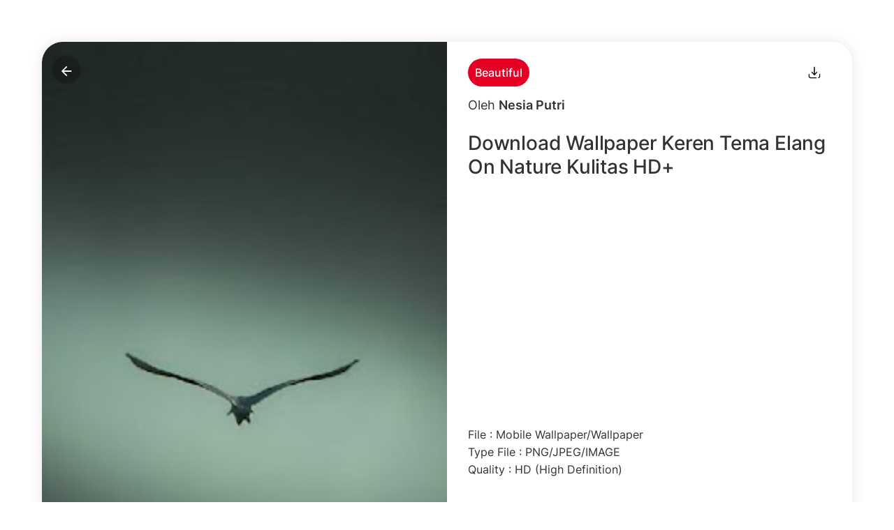

--- FILE ---
content_type: text/html; charset=UTF-8
request_url: https://wp.inpodia.com/2023/06/wallpaper-keren-tema-elang-on-nature.html
body_size: 35415
content:
<!DOCTYPE html>
<html dir='ltr' lang='id' xmlns='http://www.w3.org/1999/xhtml' xmlns:b='http://www.google.com/2005/gml/b' xmlns:data='http://www.google.com/2005/gml/data' xmlns:expr='http://www.google.com/2005/gml/expr'>
<head>
<title>Wallpaper keren tema elang on nature - PIXpiy</title>
<!-- Meta Title -->
<meta content='Wallpaper keren tema elang on nature' property='og:title'/>
<meta content='Wallpaper keren tema elang on nature' property='og:image:alt'/>
<meta content='Wallpaper keren tema elang on nature' name='twitter:title'/>
<meta content='Wallpaper keren tema elang on nature' name='twitter:image:alt'/>
<meta content='PIXpiy' property='og:site_name'/>
<meta content='https://blogger.googleusercontent.com/img/b/R29vZ2xl/AVvXsEixqgKVniZ3LVvEr-rZSRO-GXYmXQYqJh9ReChfR0nprrtwq4LLkL0tQPaCBRtdbVRn8-5XGadbKJ_0MGHpJvAxmqwFRZYjxZRrkq8fiJZeASSG8wMeje-_ftOTBlV9KHZhYIWogiyTYrWX/s960/IMG_ORG_1688136023475.jpeg' property='og:image:secure_url'/>
<!-- Meta Image -->
<meta content='https://blogger.googleusercontent.com/img/b/R29vZ2xl/AVvXsEixqgKVniZ3LVvEr-rZSRO-GXYmXQYqJh9ReChfR0nprrtwq4LLkL0tQPaCBRtdbVRn8-5XGadbKJ_0MGHpJvAxmqwFRZYjxZRrkq8fiJZeASSG8wMeje-_ftOTBlV9KHZhYIWogiyTYrWX/s960/IMG_ORG_1688136023475.jpeg' property='og:image'/>
<meta content='https://blogger.googleusercontent.com/img/b/R29vZ2xl/AVvXsEixqgKVniZ3LVvEr-rZSRO-GXYmXQYqJh9ReChfR0nprrtwq4LLkL0tQPaCBRtdbVRn8-5XGadbKJ_0MGHpJvAxmqwFRZYjxZRrkq8fiJZeASSG8wMeje-_ftOTBlV9KHZhYIWogiyTYrWX/s960/IMG_ORG_1688136023475.jpeg' name='twitter:image'/>
<link href='https://blogger.googleusercontent.com/img/b/R29vZ2xl/AVvXsEixqgKVniZ3LVvEr-rZSRO-GXYmXQYqJh9ReChfR0nprrtwq4LLkL0tQPaCBRtdbVRn8-5XGadbKJ_0MGHpJvAxmqwFRZYjxZRrkq8fiJZeASSG8wMeje-_ftOTBlV9KHZhYIWogiyTYrWX/w700-h350-p-k-no-nu/IMG_ORG_1688136023475.jpeg' rel='image_src'/>
<!-- Meta Description -->
<meta content='Wallpaper keren tema elang on nature - PIXpiy' name='description'/>
<meta content='Wallpaper keren tema elang on nature - PIXpiy' property='og:description'/>
<meta content='Wallpaper keren tema elang on nature - PIXpiy' name='twitter:description'/>
<!-- Meta Keywords -->
<meta content='PIXpiy, Wallpaper keren tema elang on nature' name='keywords'/>
<meta content='PIXpiy' property='article:tag'/>
<!-- Link Canonical -->
<link href='https://wp.inpodia.com/2023/06/wallpaper-keren-tema-elang-on-nature.html' rel='canonical'/>
<link href='https://wp.inpodia.com/2023/06/wallpaper-keren-tema-elang-on-nature.html' hreflang='x-default' rel='alternate'/>
<meta content='https://wp.inpodia.com/2023/06/wallpaper-keren-tema-elang-on-nature.html' property='og:url'/>
<!-- Site Owner -->
<meta content='Admin' name='Author'/>
<link href='https://www.facebook.com/IDLang' rel='me'/>
<link href='https://www.facebook.com/IDLang' rel='author'/>
<link href='https://www.facebook.com/IDLang' rel='publisher'/>
<meta content='100001578783517' property='fb:admins'/>
<meta content='696750553739909' property='fb:pages'/>
<meta content='1804789006468790' property='fb:app_id'/>
<meta content='https://www.facebook.com/100001578783517' property='article:author'/>
<meta content='https://www.facebook.com/100001578783517' property='article:publisher'/>
<meta content='' name='twitter:site'/>
<meta content='' name='twitter:creator'/>
<!-- Link Icon -->
<link href='https://wp.inpodia.com//favicon.ico' rel='icon' type='image/x-icon'/>
<!-- Theme Color -->
<meta content='#f7f9f8' name='theme-color'/>
<meta content='#f7f9f8' name='msapplication-navbutton-color'/>
<meta content='#f7f9f8' name='apple-mobile-web-app-status-bar-style'/>
<meta content='yes' name='apple-mobile-web-app-capable'/>
<!-- Blogger Rss -->
<meta content='blogger' name='generator'/>
<link href='https://www.blogger.com/openid-server.g' rel='openid.server'/>
<link href='https://wp.inpodia.com/2023/06/wallpaper-keren-tema-elang-on-nature.html' rel='openid.delegate'/>
<link href='https://wp.inpodia.com/feeds/posts/default' rel='alternate' title='PIXpiy - Atom' type='application/atom+xml'/>
<link href='//www.blogger.com/feeds/4376237661372523178/posts/default' rel='alternate' title='PIXpiy - Atom' type='application/atom+xml'/>
<link href='https://wp.inpodia.com/feeds/posts/default?alt=rss' rel='alternate' title='PIXpiy - RSS' type='application/rss+xml'/>
<!-- Open Graph -->
<meta content='article' property='og:type'/>
<meta content='id_ID' property='og:locale'/>
<meta content='en_US' property='og:locale:alternate'/>
<meta content='en_GB' property='og:locale:alternate'/>
<meta content='summary_large_image' name='twitter:card'/>
<!-- Robots Search -->
<meta content='width=device-width, initial-scale=1.0, user-scalable=1.0, minimum-scale=1.0, maximum-scale=5.0' name='viewport'/>
<meta content='text/html; charset=UTF-8' http-equiv='Content-Type'/>
<meta content='IE=Edge' http-equiv='X-UA-Compatible'/>
<meta content='Indonesia' name='geo.placename'/>
<meta content='id' name='geo.country'/>
<meta content='ID-BT' name='geo.region'/>
<meta content='id' name='language'/>
<meta content='global' name='target'/>
<meta content='global' name='distribution'/>
<meta content='general' name='rating'/>
<meta content='1 days' name='revisit-after'/>
<meta content='true' name='MSSmartTagsPreventParsing'/>
<meta content='index, follow' name='googlebot'/>
<meta content='follow, all' name='Googlebot-Image'/>
<meta content='follow, all' name='msnbot'/>
<meta content='follow, all' name='Slurp'/>
<meta content='follow, all' name='ZyBorg'/>
<meta content='follow, all' name='Scooter'/>
<!-- Sife Verification -->
<meta content='XXXX' name='google-site-verification'/>
<meta content='XXXX' name='msvalidate.01'/>
<meta content='XXXX' name='p:domain_verify'/>
<meta content='XXXX' name='majestic-site-verification'/>
<meta content='PIXpiy' name='copyright'/>
<link crossorigin='' href='https://res.cloudinary.com' rel='preconnect dns-prefetch'/><link crossorigin='' href='https://www.blogger.com' rel='preconnect dns-prefetch'/><link crossorigin='' href='https://fonts.gstatic.com' rel='preconnect dns-prefetch'/><link crossorigin='' href='https://fonts.googleapis.com' rel='preconnect dns-prefetch'/><link crossorigin='' href='https://resources.blogblog.com' rel='preconnect dns-prefetch'/><link crossorigin='' href='https://www.google-analytics.com' rel='preconnect dns-prefetch'/><link crossorigin='' href='https://www.gstatic.com' rel='preconnect dns-prefetch'/><link crossorigin='' href='https://www.googletagservices.com' rel='preconnect dns-prefetch'/><link crossorigin='' href='https://cdn.ampproject.org' rel='preconnect dns-prefetch'/><link crossorigin='' href='https://3p.ampproject.net' rel='preconnect dns-prefetch'/><link crossorigin='' href='https://tpc.googlesyndication.com' rel='preconnect dns-prefetch'/><link crossorigin='' href='https://www.googletagmanager.com' rel='preconnect dns-prefetch'/><link crossorigin='' href='https://1.bp.blogspot.com' rel='preconnect dns-prefetch'/><link crossorigin='' href='https://2.bp.blogspot.com' rel='preconnect dns-prefetch'/><link crossorigin='' href='https://3.bp.blogspot.com' rel='preconnect dns-prefetch'/><link crossorigin='' href='https://4.bp.blogspot.com' rel='preconnect dns-prefetch'/><link crossorigin='' href='https://cdn.statically.io' rel='preconnect dns-prefetch'/>
<script type='application/ld+json'>{ "@context": "http://schema.org", "@type": "WebSite", "@id": "#website", "url": "https://wp.inpodia.com/", "potentialAction": { "@type": "SearchAction", "target": "https://wp.inpodia.com/search?q={search_term}", "query-input": "required name=search_term" } }</script>

  <style><!-- /* <style type='text/css'>@font-face{font-family:'Roboto';font-style:normal;font-weight:400;font-stretch:100%;font-display:swap;src:url(//fonts.gstatic.com/s/roboto/v50/KFOMCnqEu92Fr1ME7kSn66aGLdTylUAMQXC89YmC2DPNWubEbVmZiAr0klQmz24O0g.woff2)format('woff2');unicode-range:U+0460-052F,U+1C80-1C8A,U+20B4,U+2DE0-2DFF,U+A640-A69F,U+FE2E-FE2F;}@font-face{font-family:'Roboto';font-style:normal;font-weight:400;font-stretch:100%;font-display:swap;src:url(//fonts.gstatic.com/s/roboto/v50/KFOMCnqEu92Fr1ME7kSn66aGLdTylUAMQXC89YmC2DPNWubEbVmQiAr0klQmz24O0g.woff2)format('woff2');unicode-range:U+0301,U+0400-045F,U+0490-0491,U+04B0-04B1,U+2116;}@font-face{font-family:'Roboto';font-style:normal;font-weight:400;font-stretch:100%;font-display:swap;src:url(//fonts.gstatic.com/s/roboto/v50/KFOMCnqEu92Fr1ME7kSn66aGLdTylUAMQXC89YmC2DPNWubEbVmYiAr0klQmz24O0g.woff2)format('woff2');unicode-range:U+1F00-1FFF;}@font-face{font-family:'Roboto';font-style:normal;font-weight:400;font-stretch:100%;font-display:swap;src:url(//fonts.gstatic.com/s/roboto/v50/KFOMCnqEu92Fr1ME7kSn66aGLdTylUAMQXC89YmC2DPNWubEbVmXiAr0klQmz24O0g.woff2)format('woff2');unicode-range:U+0370-0377,U+037A-037F,U+0384-038A,U+038C,U+038E-03A1,U+03A3-03FF;}@font-face{font-family:'Roboto';font-style:normal;font-weight:400;font-stretch:100%;font-display:swap;src:url(//fonts.gstatic.com/s/roboto/v50/KFOMCnqEu92Fr1ME7kSn66aGLdTylUAMQXC89YmC2DPNWubEbVnoiAr0klQmz24O0g.woff2)format('woff2');unicode-range:U+0302-0303,U+0305,U+0307-0308,U+0310,U+0312,U+0315,U+031A,U+0326-0327,U+032C,U+032F-0330,U+0332-0333,U+0338,U+033A,U+0346,U+034D,U+0391-03A1,U+03A3-03A9,U+03B1-03C9,U+03D1,U+03D5-03D6,U+03F0-03F1,U+03F4-03F5,U+2016-2017,U+2034-2038,U+203C,U+2040,U+2043,U+2047,U+2050,U+2057,U+205F,U+2070-2071,U+2074-208E,U+2090-209C,U+20D0-20DC,U+20E1,U+20E5-20EF,U+2100-2112,U+2114-2115,U+2117-2121,U+2123-214F,U+2190,U+2192,U+2194-21AE,U+21B0-21E5,U+21F1-21F2,U+21F4-2211,U+2213-2214,U+2216-22FF,U+2308-230B,U+2310,U+2319,U+231C-2321,U+2336-237A,U+237C,U+2395,U+239B-23B7,U+23D0,U+23DC-23E1,U+2474-2475,U+25AF,U+25B3,U+25B7,U+25BD,U+25C1,U+25CA,U+25CC,U+25FB,U+266D-266F,U+27C0-27FF,U+2900-2AFF,U+2B0E-2B11,U+2B30-2B4C,U+2BFE,U+3030,U+FF5B,U+FF5D,U+1D400-1D7FF,U+1EE00-1EEFF;}@font-face{font-family:'Roboto';font-style:normal;font-weight:400;font-stretch:100%;font-display:swap;src:url(//fonts.gstatic.com/s/roboto/v50/KFOMCnqEu92Fr1ME7kSn66aGLdTylUAMQXC89YmC2DPNWubEbVn6iAr0klQmz24O0g.woff2)format('woff2');unicode-range:U+0001-000C,U+000E-001F,U+007F-009F,U+20DD-20E0,U+20E2-20E4,U+2150-218F,U+2190,U+2192,U+2194-2199,U+21AF,U+21E6-21F0,U+21F3,U+2218-2219,U+2299,U+22C4-22C6,U+2300-243F,U+2440-244A,U+2460-24FF,U+25A0-27BF,U+2800-28FF,U+2921-2922,U+2981,U+29BF,U+29EB,U+2B00-2BFF,U+4DC0-4DFF,U+FFF9-FFFB,U+10140-1018E,U+10190-1019C,U+101A0,U+101D0-101FD,U+102E0-102FB,U+10E60-10E7E,U+1D2C0-1D2D3,U+1D2E0-1D37F,U+1F000-1F0FF,U+1F100-1F1AD,U+1F1E6-1F1FF,U+1F30D-1F30F,U+1F315,U+1F31C,U+1F31E,U+1F320-1F32C,U+1F336,U+1F378,U+1F37D,U+1F382,U+1F393-1F39F,U+1F3A7-1F3A8,U+1F3AC-1F3AF,U+1F3C2,U+1F3C4-1F3C6,U+1F3CA-1F3CE,U+1F3D4-1F3E0,U+1F3ED,U+1F3F1-1F3F3,U+1F3F5-1F3F7,U+1F408,U+1F415,U+1F41F,U+1F426,U+1F43F,U+1F441-1F442,U+1F444,U+1F446-1F449,U+1F44C-1F44E,U+1F453,U+1F46A,U+1F47D,U+1F4A3,U+1F4B0,U+1F4B3,U+1F4B9,U+1F4BB,U+1F4BF,U+1F4C8-1F4CB,U+1F4D6,U+1F4DA,U+1F4DF,U+1F4E3-1F4E6,U+1F4EA-1F4ED,U+1F4F7,U+1F4F9-1F4FB,U+1F4FD-1F4FE,U+1F503,U+1F507-1F50B,U+1F50D,U+1F512-1F513,U+1F53E-1F54A,U+1F54F-1F5FA,U+1F610,U+1F650-1F67F,U+1F687,U+1F68D,U+1F691,U+1F694,U+1F698,U+1F6AD,U+1F6B2,U+1F6B9-1F6BA,U+1F6BC,U+1F6C6-1F6CF,U+1F6D3-1F6D7,U+1F6E0-1F6EA,U+1F6F0-1F6F3,U+1F6F7-1F6FC,U+1F700-1F7FF,U+1F800-1F80B,U+1F810-1F847,U+1F850-1F859,U+1F860-1F887,U+1F890-1F8AD,U+1F8B0-1F8BB,U+1F8C0-1F8C1,U+1F900-1F90B,U+1F93B,U+1F946,U+1F984,U+1F996,U+1F9E9,U+1FA00-1FA6F,U+1FA70-1FA7C,U+1FA80-1FA89,U+1FA8F-1FAC6,U+1FACE-1FADC,U+1FADF-1FAE9,U+1FAF0-1FAF8,U+1FB00-1FBFF;}@font-face{font-family:'Roboto';font-style:normal;font-weight:400;font-stretch:100%;font-display:swap;src:url(//fonts.gstatic.com/s/roboto/v50/KFOMCnqEu92Fr1ME7kSn66aGLdTylUAMQXC89YmC2DPNWubEbVmbiAr0klQmz24O0g.woff2)format('woff2');unicode-range:U+0102-0103,U+0110-0111,U+0128-0129,U+0168-0169,U+01A0-01A1,U+01AF-01B0,U+0300-0301,U+0303-0304,U+0308-0309,U+0323,U+0329,U+1EA0-1EF9,U+20AB;}@font-face{font-family:'Roboto';font-style:normal;font-weight:400;font-stretch:100%;font-display:swap;src:url(//fonts.gstatic.com/s/roboto/v50/KFOMCnqEu92Fr1ME7kSn66aGLdTylUAMQXC89YmC2DPNWubEbVmaiAr0klQmz24O0g.woff2)format('woff2');unicode-range:U+0100-02BA,U+02BD-02C5,U+02C7-02CC,U+02CE-02D7,U+02DD-02FF,U+0304,U+0308,U+0329,U+1D00-1DBF,U+1E00-1E9F,U+1EF2-1EFF,U+2020,U+20A0-20AB,U+20AD-20C0,U+2113,U+2C60-2C7F,U+A720-A7FF;}@font-face{font-family:'Roboto';font-style:normal;font-weight:400;font-stretch:100%;font-display:swap;src:url(//fonts.gstatic.com/s/roboto/v50/KFOMCnqEu92Fr1ME7kSn66aGLdTylUAMQXC89YmC2DPNWubEbVmUiAr0klQmz24.woff2)format('woff2');unicode-range:U+0000-00FF,U+0131,U+0152-0153,U+02BB-02BC,U+02C6,U+02DA,U+02DC,U+0304,U+0308,U+0329,U+2000-206F,U+20AC,U+2122,U+2191,U+2193,U+2212,U+2215,U+FEFF,U+FFFD;}</style>
<style id='page-skin-1' type='text/css'><!--
-----------------------------------------------
Blogger Template Style
Name        : Wallpaper Blogger Template
Create by : https://fyi.my.id
----------------------------------------------- */
html,body,div,span,applet,object,iframe,h1,h2,h3,h4,h5,h6,p,blockquote,pre,a,abbr,acronym,address,big,cite,code,del,dfn,em,img,ins,kbd,q,s,samp,small,strike,strong,sub,sup,tt,var,b,u,i,center,dl,dt,dd,ol,ul,li,fieldset,form,label,legend,table,caption,tbody,tfoot,thead,tr,th,td,article,aside,canvas,details,embed,figure,figcaption,footer,header,hgroup,menu,nav,output,ruby,section,summary,time,mark,audio,video{margin:0;padding:0;border:0;/*font-size:100%;*/font:inherit;vertical-align:baseline;}
/* HTML5 display-role reset for older browsers */
article,aside,details,figcaption,figure,footer,header,hgroup,menu,nav,section{display:block;}body{line-height:1;display:block;}*{margin:0;padding:0;}html{display:block;}blockquote,q{quotes:none;}table{border-collapse:collapse;border-spacing:0;}
#HTML00 { visibility:hidden; opacity:0; white-space:nowrap; height: 0px; overflow:hidden; }
/* Blogger CSS Reset */
.section,.widget{margin:0 0 0 0;padding:0 0 0 0;}
.navbar,.blog-feeds,.feed-links,#backlinks-container,a.home-link,.blog-mobile-link{display:none;}
.post-body .separator > a, .post-body .separator > span {margin-left: 0 !important;}img{pointer-events:none}
.quickedit,.thread-toggle,.edit-post,.item-control,.post-body p{display:none;}
/* FRAMEWORK */
strong,b{font-weight:bold;}
cite,em,i{font-style:italic;}
a{color:#1a73e8;text-decoration:none;outline:none;}
a:hover{color:#3688d7;text-decoration:none;}
a img{border:none;border-width:0;outline:none;}
abbr,acronym{border-bottom:1px dotted;cursor:help;}
sup,sub{vertical-align:baseline;position:relative;top:-.4em;font-size:86%;}
sub{top:.4em;}small{font-size:86%;}
kbd{font-size:80%;border:1px solid #777;padding:2px 5px;border-bottom-width:2px;border-radius:3px;}
mark{background-color:#ffce00;color:black;}
p,blockquote,pre,table,figure,hr,form,ol,ul,dl{margin:0;}
hr{height:1px;border:none;background-color:#666;}
.lazyload{-webkit-animation:pulse 2s cubic-bezier(.4,0,.6,1) infinite;animation:pulse 2s cubic-bezier(.4,0,.6,1) infinite;-webkit-transition-duration:.1s;transition-duration:.1s}
/* heading */
h1,h2,h3,h4,h5,h6 {margin: 0 0 0.6em;letter-spacing: -0.2px;}
h1{font-size:1.8rem}
h2{font-size:1.6rem}
h3{font-size:1.4rem}
h4{font-size:1.2rem}
h5{font-size:1rem}
h6{font-size:0.9rem}
.popular-posts {margin:.5rem auto;-webkit-columns:4;-moz-columns:4;column-count:4}
/* list */
ol,ul,dl{margin: 0}
.post ol {display: block;list-style-type: decimal;margin-block-start: 1em;margin-block-end: 1em;margin-inline-start: 0px;margin-inline-end: 0px;padding-inline-start: 40px;}
.post ul {display: block;list-style-type: disc;margin-block-start: 1em;margin-block-end: 1em;margin-inline-start: 0px;margin-inline-end: 0px;padding-inline-start: 40px;}
dt{font-weight: 500}
/* form */
input,button,select,textarea{font:inherit;font-size:100%;line-height:normal;vertical-align:baseline;}
textarea{display:block;-webkit-box-sizing:border-box;-moz-box-sizing:border-box;box-sizing:border-box;}
svg .svg-c{fill:#3a7bd5}
svg.line{fill:none;stroke:#161617;stroke-linecap:round;stroke-linejoin:round;stroke-width:1.5}
svg.line .svg-c{fill:none;stroke:#3a7bd5}
img {max-width: 100%;width: -webkit-fill-available;height: auto;margin-left: auto;margin-right: auto;display: block;}
iframe {max-width: 100%;}
td.tr-caption {color: #777;}
.clear {clear: both;}
.clear:after {visibility: hidden;display: block;font-size: 0;content: " ";clear: both;height: 0;}
/* TRANSISI */
a:link, .label-count, #cssmenu ul ul li, #cssmenu > ul > li.has-sub > a:before, #cssmenu ul ul li.has-sub > a:before, .button:before, .button.menu-opened:after {transition:all 0.2s;-moz-transition:all 0.2s;-webkit-transition:all 0.2s;}
body {background: #fff;margin: 0 0 0 0;padding: 0 0 0 0;color: #777777;font: normal normal 16px 'Inter', sans-serif;text-align: left;}
/* WRAPPER */
#wrapper {width: 100%;margin: 0 auto;overflow: hidden;box-sizing: border-box;/*padding-top:45px!important*/;max-width:1300px;}
.above-post-widget h2 {font-size: 18px;}
.above-post-widget .widget {margin-bottom: 30px;}
.above-post-widget .Image {background: #f7f7f7;}
/* Image Widget */
.above-post-widget .Image {text-align: center;}
.above-post-widget .Image h2 {font-size: 18px;color: #000;margin: 0 0;padding: 10px;font-weight: 500;text-transform: uppercase;}
.above-post-widget .Image span.caption {padding: 15px 10px 20px 10px;display: block;font-size: 18px;line-height: 1.8;}
.above-post-widget .Image img {width: auto;max-width: 100%;}
/* POST WRAPPER */
#post-wrapper {background: transparent;width: 100%;margin: 0 0 10px;}
.breadcrumbs{text-align: center;line-height:1.2em;width:auto;overflow:hidden;margin:0;padding:20px 0 0 0;font-size:80%;color:#888;font-weight:400;text-overflow:ellipsis;-webkit-text-overflow:ellipsis;white-space:nowrap;margin-bottom: 10px;margin-top: auto;}
.breadcrumbs a{display:inline-block;text-decoration:none;transition:all .3s ease-in-out;color:#666;font-weight:400}
.breadcrumbs a:hover{color:#11589D}
.breadcrumbs svg{width:16px;height:16px;vertical-align:-4px}
.breadcrumbs svg path{fill:#666}
.post {position: relative;}
.post-info {font-size: 15px;color: #999;}
.post-body {line-height: 1.6em;text-align: left;}
h2.post-title, h1.post-title {font: normal 15px 'Inter', sans-serif}
h1.post-title {font-size: 28px;text-transform: uppercase;}
h2.post-title {margin-bottom: 5px;}
h2.post-title a, h1.post-title a, h2.post-title, h1.post-title {color: #555;}
h2.post-title a:hover, h1.post-title a:hover {color: #333;}
.img-thumbnail {position: relative;height: auto;transition: transform .2s;}
.img-thumbnail img {height: auto;width: 100%;display: block;border-radius: 7px;}
.img-thumbnail:hover, .img-thumbnail-popular:hover {opacity: 0.9;transform: scale(0.93);}
.widget ul {line-height:inherit;}
#Label1 {width: 100%;overflow: hidden;}
#labelbottom {width: 100%;overflow: hidden;margin: auto;transition: all .3s }
#Label1 .cloud-label-widget-content {overflow: hidden;padding-bottom: 10px;padding-top: 15px;}
.labelbottom.scrolled {position: fixed;z-index: 9999;background: #fff;top: 54px;margin-top: 0!important;box-shadow: 0 1px 1px rgba(0, 0, 0, 0.1);}
.label-bawah-menu {transition: all 0.25s;-moz-transition: all 0.25s;-webkit-transition: all 0.25s;line-height: 1.2;}
.label-bawah-menu a {font-weight: 600;color: #333;display: inline-block;background: #fff;padding: 7px;font-size: 12px;box-shadow: 0 2px 5px 0 rgba(0,0,0,0.1);text-transform: uppercase;margin: 3px;border-radius: 5px;}
.cloud-label-widget-content{text-align: left;font-weight: 500;}
.label-size {transition: all 0.25s;-moz-transition: all 0.25s;-webkit-transition: all 0.25s;line-height :1.2;margin: 0 3px 3px 0;color: #1a73e8;font-size: 12px;text-transform: uppercase;border: 2px solid #444444;border-radius: 3px;}
.label-size a, .label-size span{display: inline-block;color: #43ce8e;padding: 6px 8px;}
.label-size:hover {border: 2px solid #777777;}
.label-size:hover a, .label-size:hover .label-count {color: #777777;}
.label-count {margin-left: -16px;}
#Label1 .cloud-label-widget-content::-webkit-scrollbar {background: transparent;width: 8px;height: 8px;}
#Label1 .cloud-label-widget-content::-webkit-scrollbar-button {width: 0;height: 0;}
#Label1 .cloud-label-widget-content::-webkit-scrollbar-thumb {min-height: 48px;min-width: 48px;background-color: rgba(0,0,0,0.26);}
.PopularPosts ul, .PopularPosts ul li, .PopularPosts ul li img, .PopularPosts ul li a, .PopularPosts ul li a img {margin:0 0;padding:0 0;list-style:none;border:none;outline:none;border-radius: 10px;}
.PopularPosts ul {margin: 0;}
.PopularPosts ul li img {display: block;}
.PopularPosts ul li {margin: 0 10px 10px 0;display: inline-block;vertical-align: top;}
.PopularPosts ul li .item-title a {	font-weight: 500;display: block;padding: 5px 3px;}
.PopularPosts ul li > a {padding: 2px 6px;margin: -3px 0;display: block;border: 2px solid #43ce8e;border-radius: 3px;font-size: 12px;text-transform: uppercase;}
.PopularPosts ul li > a:hover {border: 2px solid #777777;}
.PopularPosts .item-content {position: relative;width: 80px;margin-right: 10px;}
.PopularPosts .item-title {line-height: 1.3;font-size: 13px;text-align: center;overflow: hidden;}
.PopularPosts .item-thumbnail {float: none;margin: 0 0;}
.PopularPosts .item-thumbnail:hover {opacity: 0.9;}
.PopularPosts .item-snippet {display: none;}
.Profile .widget-content {text-align: center;background: #c5c5c5;padding: 30px;border-radius: 10px;}
.Profile .profile-img {border-radius: 50%;float: none;}
.Profile .profile-name-link {
font-size: .9em;opacity: .87;overflow: hidden;}
.Profile .profile-link {border-style: solid;border-width: 2px;cursor: pointer;font-size: 13px;font-weight: 500;padding: 6px 22px;display: inline-block;line-height: normal;border-radius: 3px;}
.profile-textblock {margin: .8em 0;font-size: 14px;}
.profile-img {float: left;display:inline;opacity:10;margin:0 6px 3px 0;}
.profile-data {margin: 0;}
.profile-datablock {margin: .5em 0;}
.profile-name-link {background: no-repeat left top;box-sizing: border-box;display: inline-block;max-width: 100%;min-height: 20px;padding-left: 20px;}
.privew{position: absolute; bottom: 5%; left: 37%; background: red; padding: 5px 20px; border-radius: 30px; font-size: 22px; font-weight: 600; color: #fff;}
/* Archive */
#ArchiveList .toggle {cursor: pointer;font-family: Arial, sans-serif;}
#ArchiveList .toggle-open {_font-size: 1.7em;line-height: .6em;}
#ArchiveList {text-align: left;}
#ArchiveList a.post-count-link, #ArchiveList a.post-count-link:link, #ArchiveList a.post-count-link:visited {
text-decoration: none;
}
#ArchiveList a.toggle, #ArchiveList a.toggle:link, #ArchiveList a.toggle:visited, #ArchiveList a.toggle:hover {color: inherit;text-decoration: none;}
.BlogArchive #ArchiveList ul li {background: none;list-style: none;list-style-image: none;list-style-position: outside;border-width: 0;padding-left: 15px;text-indent: -15px;margin: .25em 0;background-image: none;}
.BlogArchive #ArchiveList ul ul li {padding-left: 1.2em;}
.article-more {overflow: hidden;display:none}
.BlogArchive #ArchiveList ul {margin: 0;padding: 0;list-style: none;list-style-image: none;border-width: 0;}
.BlogArchive #ArchiveList ul.posts li {padding-left: 1.3em;}
#ArchiveList .collapsed ul {display: none;}
.postwrapper-artikel {background-color: #fff;-webkit-backdrop-filter: saturate(180%) blur(20px);padding: 15px;max-width: 500px;margin: 0 auto;border-radius:0 0 10px 10px;color: #333;box-shadow: rgb(0 0 0 / 10%) 0px 1px 20px 0px;overflow: hidden;margin-top: -10px;flex-direction: column;display: flex;}
.postwrapper-artikel h2, .postwrapper-artikel h3, .postwrapper-artikel h4, .postwrapper-artikel h5 {margin: 15px 0;}
/* Post Feat */
.firstimage-- {box-shadow: 0 2px 5px 0 rgba(0,0,0,0.1);margin-bottom: 10px;border-radius: 10px 10px 0 0;position: relative;}
.maxwidht-- {max-width: 530px;margin: 0 auto;}
.dlbtn svg path {fill: #444;}
.dlbtn-- {text-align: center;margin: 0 auto;align-items: center;padding-top: 10px;}
.dlbtn-- a {box-shadow: 0 2px 5px 0 rgba(0,0,0,0.1);border-radius: 10px;text-align: center;margin: 0 auto;color: #fff;padding: 10px;background: #43ce8e;align-items: center;}
.dlbtn-- svg {margin: -6px 1px;}
.label-post-- {margin: 5px 0;}
.label-post-- a {color: #555;background: #eee;padding: 3px;border: 1px solid #ddd;border-radius: 5px;text-transform: capitalize;font-size: 14px;}
/* Status Msg */
.status-msg-wrap {font-size: 110%;margin: 20px 10px;position: relative;text-align: center;}
.status-msg-border {display: none;}
.status-msg-bg {background-color: transparent;opacity: .8;filter: alpha(opacity=30);-moz-opacity: .8;width: 100%;position: relative;z-index: 1;}
.status-msg-body {padding: 15px;z-index: 4;border-radius: 5px;border: 1px solid #eee;}
.status-msg-hidden {visibility: hidden;padding: .3em 0;}
.status-msg-wrap a {padding-left: .4em;}
/* FOOTER WIDGET */
#widget-footer-container {padding: 0 30px;overflow: hidden;line-height: 1.6em;}
#widget-footer-wrapper {margin: 0 auto;max-width: 1300px}
#widget-footer-wrapper .widget {margin: 30px 0;}
#widget-footer-wrapper .widget a {color: #444444;}
#widget-footer-wrapper .widget a:hover {color: #777777;}
#widget-footer-wrapper .widget ul, #widget-footer-wrapper .widget ol {list-style: none;margin: 0 0;}
#widget-footer-wrapper .widget ul li, #widget-footer-wrapper .widget ol li {font-weight: 500;margin: 0.3em 0;}
#widget-footer-wrapper h2 {font-size: 16px;color: #333;font-weight: 600;text-align: center;text-transform: capitalize;margin-bottom: 20px;}
#widget-footer {width: 100%;float: left;}
/* FOOTER */
#footer-container {background: #222222;padding: 20px 30px;overflow: hidden;color: #dddddd;font-size: 13px;text-align: center;}
#footer-wrapper {max-width: 900px;margin: 0 auto;overflow: hidden;}
#footer-wrapper .footer-right {float: right;}
#footer-wrapper .footer-left {float: left;}
#footer-wrapper a {color: #dddddd;}
#footer-wrapper a:hover {color: #ffffff;}
/* MEDIA QUERY */
@media only screen and (max-width:1080px){#wrapper{margin:0 auto}#header-wrapper{padding-left:30px;padding-right:30px}}
@media only screen and (max-width:800px){
.breadcrumbs-outer{margin:20px 0 30px 0}#header-wrapper{padding-left:0;padding-right:0;position:relative}#widget-footer-container{padding:0 20px}#widget-footer1{width:100%;float:none;padding-right:0}#footer-container{padding:20px 20px}#cssmenu>ul>li>a{padding:0 15px}.button{margin-right:20px}
}
@media only screen and (max-width:480px){
#widget-footer-container{padding:0 15px}.post-body a>img{width:100%}h1{font-size:170%}h2{font-size:150%}h3{font-size:130%}h4{font-size:120%}h5{font-size:110%}h6{font-size:100%}.comments .comments-content .comment-replies{margin-left:20px!important}.comments .comment-block{padding:15px!important}.comment .comment-thread.inline-thread .comment{margin:0 0 0 0!important}iframe#comment-editor{min-height:270px}h1.post-title{font-size:22px;padding:0}
}
/* Infinite Scroll Navigation */
#blog-pager a.home-link {display:none}
#blog-pager {padding:0;margin:20px auto; text-align:center;}
#blog-pager-older-link {float:none; display:block}
#blog-pager-older-link img {max-height:50px}
#blog-pager-older-link a {background:#fff; color:#555; font-size:14px; font-weight:600; border-radius:3px; padding:10px 20px; display:inline-block; position:relative; transition:0.3s;background: #eee;}
/*--- navheader ---*/
.check {display:none;}
.Navigationbottom label {cursor:pointer;display:block;padding:8px;background-position:center;transition:all .5s linear;position: fixed;top: 17px;right: 10px;}
.Navigationbottom .check:checked ~ .NavMenu {opacity:1;visibility:visible;right: 35px;transition:all .3s ease;z-index:2;}
.Navigationbottom .NavMenu {opacity:0;visibility:hidden;position:absolute;right:0;top:-40px;background-color:#fff;color:#3c4043;
transition:all .3s ease;}
.Navigationbottom .check:checked ~ .icon .open {display:none;}
.Navigationbottom .icon .open {display:block;}
.Navigationbottom {position:absolute;right:50px;bottom:27px;}
.Navigationbottom .icon .close {display:none;}
.Navigationbottom .check:checked ~ .icon .close {display:block;}
.Navigationbottom .NavMenu ul {margin:0;padding:0;}
.Navigationbottom .NavMenu:before,.Navigationbottom .NavMenu:after {content:'';top:-5px;right:11px;border-color:transparent;border-bottom-color:#fff;border-style:dashed dashed solid;border-width:8.5px 0px 8.5px 8.5px;position:absolute;z-index:1;height:0;width:0;}
.Navigationbottom .NavMenu ul li.xprofil {background-color:#e6e6e6;display:-webkit-box;display:-webkit-flex;display:-moz-box;display:-ms-flexbox;display:flex;margin:0;align-items:center;padding:10px 16px;border-bottom:1px solid #fff;}
.Navigationbottom .NavMenu ul li {list-style-type:none;transition:all .3s ease;margin:0;}
.Navigationbottom .NavMenu img {max-width:50px;max-height:50px;border-radius:100px;border:1px solid #fff;margin:0;}
.Navigationbottom .NavMenu ul li.xprofil ul {line-height:24px;margin-left:3px;}
.Navigationbottom .NavMenu ul li.xprofil ul li.name {font-weight:700;font-size:17px;margin-bottom:5px;}
.Navigationbottom .NavMenu ul li.xprofil ul li {padding:0;font-size:17px;line-height:normal;white-space:nowrap;}
.Navigationbottom .NavMenu ul li.xprofil ul li.follow a {background-color:#4285F4;color:#fff;font-size:10px;padding:3px 7px;border-radius:25px;display:inline-block;}
.Navigationbottom .NavMenu ul li a {color:#3c4043;display:block;padding:10px 16px;margin:0;}
.Navigationbottom .NavMenu ul li a span {font-size:14px;}
.Navigationbottom .NavMenu ul li.xprofil ul li.follow a:before {content:'';display:inline-block;width:15px;height:15px;margin-right:3px;margin-left:-3px;vertical-align:-4px;background:url("data:image/svg+xml,%3Csvg viewBox='0 0 24 24' xmlns='http://www.w3.org/2000/svg'%3E%3Cpath d='M12,20C7.59,20 4,16.41 4,12C4,7.59 7.59,4 12,4C16.41,4 20,7.59 20,12C20,16.41 16.41,20 12,20M12,2A10,10 0 0,0 2,12A10,10 0 0,0 12,22A10,10 0 0,0 22,12A10,10 0 0,0 12,2M13,7H11V11H7V13H11V17H13V13H17V11H13V7Z' fill='%23fff'/%3E%3C/svg%3E") center no-repeat;}
.Navigationbottom .NavMenu ul li:hover {background:#e6e6e6;}
.Navigationbottom .NavMenu ul li.social {background-color:#fff;display:-webkit-box;display:-webkit-flex;display:-moz-box;display:-ms-flexbox;display:flex;justify-content:space-between;padding:0 15px;border-top:1px solid #fff;}
.Navigationbottom .NavMenu ul li.social a {padding:15px 7px;z-index:1;position:relative;}
.Navigationbottom .NavMenu ul li.social button {margin:0;font-size:unset;}
.Navigationbottom label:hover {border-radius:100px;background:rgba(253, 253, 253, 0.2) radial-gradient(circle,transparent 2%,rgba(255, 1, 1, 0.2) 2%) center/15000%;}
.Navigationbottom label:active {border-radius:100px;background-color:rgba(0,0,0,.1);background-size:100%;transition:background 0s;}
.Navigationbottom .NavMenu ul li.xprofil ul li.follow a:hover {
background-color:#ff9800;}
.Navigationbottom .NavMenu ul li.social a:hover:before {content:'';position:absolute;z-index:-1;margin:auto;background:rgba(0,0,0,.1);border-radius:100px;width:36px;height:36px;top:0;bottom:0;left:0;right:0;transition:opacity .3s linear;}
@media only screen and (max-width:480px) {
.Navigationbottom .NavMenu ul li a, .Navigationbottom .NavMenu ul li.xprofil {
padding: 8px 13px;}}
.nav-menu2{background-color:#eee;list-style:none;margin:0;width:100%;float:left;padding:0;border-top: solid 1px #E0E0E0;}
.nav-menu2:before,.nav-menu2:after{content:" ";display:table}
.nav-menu2:after{clear:both}.sub-menu{transition:all .5s ease-in-out}
.nav-menu2 ul{list-style:none;margin:0;width:auto}
.nav-menu2 a{display:block;padding:0 15px}
.nav-menu2 li{position:relative;margin:0}
.nav-menu2 > li {background: #fff;}
.nav-menu2 > li > a {text-transform: uppercase;display: block;line-height: 48px;color: #444;font-weight: 600;white-space: nowrap;overflow: hidden;text-overflow: ellipsis;}
.nav-menu2 > li:hover > a{background:rgb(238 238 238 / 52%)}
.nav-menu2 li ul{background:#fff;display:none;-webkit-transition:all .25s ease-out;-moz-transition:all .25s ease-out;-ms-transition:all .25s ease-out;-o-transition:all .25s ease-out;transition:all .25s ease-out;padding:0}
.nav-menu2 li li ul{left:100%;top:-1px}
.nav-menu2 li li a.click ul{visibility:visible;opacity:10}
.nav-menu2 li li a{display:block;color:#666;position:relative;line-height:40px}
.nav-menu2 li li a:hover{background:#f0f0f0}
.nav-menu2 li li li a{background:#fff;z-index:20;color:#333}
.nav-menu2 li .dropdown:after{content:"\f105";font-family:FontAwesome;font-style:normal;font-weight:400;text-decoration:inherit;position:absolute;top:0;right:20px;color:#444}
.nav-menu2 li .dropdown.open:after{content:"\f107";font-family:FontAwesome;font-style:normal;font-weight:400;text-decoration:inherit}
.nav-menu2 li .dropdown:hover:after{color:#000}
.nav-menu2 li i{font-size:18px;width:35px}.nav li a.click{opacity:1}
.nav-menu2 h2{font-size:14px;font-weight:normal!important;padding:0 20px;margin:0;overflow:hidden;border-top:1px solid #ddd;color:#999;display: none;}
.nav-menu2 p{font-size:13px}
.media-left {z-index: 9;float: left;display: flex;width: 100%;margin-top: -5px;align-items: center;}
.media-left .image img {width: 24px;height: 24px;border-radius: 100%;max-width: inherit;}
.is-4 {font-size: 11px;line-height: 20px;margin: 0 5px;color: #000;width: 100%;}
.dlbtn {margin-top: 1px;margin-left: 5px;}
.item-thumbnail-only .img-thumbnail-popular {border-radius: 10px;box-shadow: 0 2px 5px 0 rgba(0,0,0,0.1);}
.img-thumbnail-popular {position: relative;height: auto;transition: transform .2s;overflow: hidden;}
.hidden,.noness {display:none;}
.head-pop:before {content: '';display: block;position: absolute;z-index: -1;width: 100px;height: 100px;border-radius: 2000px;background: rgb(71 195 251 / 45%);left: -35px;top: -30px;}
.pop-area{display:flex!important;width:100%;height:100%;position:fixed;top:0;left:0;background:rgb(0 0 0 / 51%);visibility:hidden;opacity:0;transition:all 0.25s ease-in-out;z-index:999999;overflow-y:scroll}
.pop-area.open{opacity:1;visibility:visible}
.pop-html{background:#fff;padding-bottom:10px;display:block;margin:auto;margin-top:10px;width:calc(100% - 20px);max-width:500px;visibility:hidden;opacity:0;overflow:hidden;transition:all 0.5s ease-in-out;transform:scale(.5);border-radius:7px;box-shadow:0 9px 46px 8px rgba(0,0,0,.14),0 11px 15px -7px rgba(0,0,0,.12),0 24px 38px 3px rgba(0,0,0,.2)}
.pop-area.open .pop-html{opacity:1;transform:scale(1);visibility:visible}
.head-pop {width: -webkit-fill-available;padding: 10px;overflow: hidden;display: flex;}
.head-pop span {font-weight: 600;width: 100%;margin: 3px 5px;}
.close-btn{float:right;cursor:pointer;fill:#7e7e7e}
.table-bookmark {padding: 10px;}
.text-center{display:grid;text-align:center;grid-gap:15px}
.text-center svg{margin:0 auto}
.btn.btn-outline-info{width:fit-content;margin:0 auto;text-decoration:none}
.table {width: 100%;border-radius: 7px;padding: 5px;break-inside: avoid;}
.table img {border-radius: 7px;width: auto;box-shadow: 0 2px 5px 0 rgba(0,0,0,0.1);}
.table a {text-decoration: none;color: #333;font-size: 12px;width: 100%;display: -webkit-box;-webkit-box-orient: vertical;text-overflow: ellipsis;overflow: hidden;-webkit-line-clamp: 2;}
.img-left{width:100%;display: flex;}
.item-left {float: left;width: 100%;padding: 10px 0;margin-bottom: 10px;}
td.item-remove {position: absolute;margin-top: -35px;margin-left: 5px;}
.btn-remove svg {padding: 5px;border-radius: 100px;box-shadow: 0 0px 5px 2px rgba(0,0,0,0.10);background: #0000003d;}
.btn-remove{cursor:pointer}
.show-bookmark{color:#fff;background-color:#007bff;position:relative;top:-20px;right:10px;font-size:50%;padding:.15em .3em;display:inline-block;padding:.25em .4em;font-size:75%;font-weight:700;line-height:1;text-align:center;white-space:nowrap;vertical-align:baseline;border-radius:50%;transition:color .15s ease-in-out,background-color .15s ease-in-out,border-color .15s ease-in-out,box-shadow .15s ease-in-out}
.hartomy-bookmark-btn, .btn-outline-info {position: relative;display: inline-block;box-sizing: border-box;border: none;outline: none;cursor: pointer;transition: box-shadow 0.2s;background: none;}
.hartomy-bookmark-btn::-moz-focus-inner{border:none}
.hartomy-bookmark-btn svg{vertical-align:middle}
.buka-tutup.menubookmark {margin: 0;cursor: pointer;fill: #333;}
.lang-iklanpost .widget-content {margin: 30px 0;}
.ads-here {background: radial-gradient(transparent, #c2afb1);display: flex;align-items: center;justify-content: center;padding: 20px 0;border: 1px solid #ebeced;border-radius: 3px;color: #767676;font-size: 12px;}
.ads-here:before {content: 'IKLAN DISINI!';}
.menubtm {left: 0;display: flex;align-items: center;}
.download-wp {margin-left: auto;}
.post-labels .label-badge {color: #fff;font-weight: 500;text-transform: capitalize;padding: 10px;background: #e60023;border-radius: 24px}
.btnlook{background:#f1f1f1;display:block;text-align:center;font-weight:700;-webkit-border-radius:10px;padding:10px;transition:ease all .3s;float:left;margin-top:8px;margin-right:10px}
.btndwnld{background:#d11313;display:block;text-align:center;font-weight:700;-webkit-border-radius:10px;transition:ease all .3s;float:left;padding:10px;margin-top:8px}
.title-image-popular {background: linear-gradient(transparent,rgba(0, 0, 0, 0.8));position: absolute;left: 0;right: 0;bottom: 0;padding-top: 30px;}
.title-image {display: flex;margin: 10px 0;}
.title-image-popular h3 {overflow: hidden;line-height: 35px;margin: 0 10px!important;color: #ffffff;font-size: 12px;white-space: nowrap;text-overflow: ellipsis;}
.title-image h1 {color: #333;font-size: 13px;width: 100%;display: -webkit-box;-webkit-box-orient: vertical;text-overflow: ellipsis;overflow: hidden;-webkit-line-clamp: 2;}
.title-image-popular h3 a {color: #ffffff!important;}
.postwrapper-artikel .title-wrapper h1 {text-align: left;margin: 15px 0;font-weight: 500;color: #333;text-transform: capitalize;}
.bckbtn {box-shadow: 0 0px 5px 2px rgba(0,0,0,0.10);background:#0000003d;display: block;width: 40px;height: 40px;line-height: 40px;text-align: center;color: white;font-size: 35px;font-weight: bold;border-radius: 50px;-webkit-border-radius: 50px;text-decoration: none;transition: ease all 0.3s;position: absolute;left: 15px;top:20px;z-index: 9;}
.bckbtn:hover{background: black}
.lock, .locked{overflow:hidden!important}
#cookieChoiceInfo{background-color:#222;padding:10px 10px 40px;top:unset;font-family:"Helvetica Neue Light",HelveticaNeue-Light,"Helvetica Neue",Calibri,Helvetica,Arial;width:300px;left:10px;bottom:10px;border-radius:5px;overflow:hidden}
#cookieChoiceInfo .cookie-choices-text{margin:0 0 5px;font-size:16px;color:#fff;text-align:left;}
#cookieChoiceInfo .cookie-choices-inner{position:static}
#cookieChoiceInfo .cookie-choices-buttons{margin:0;display:block}
#cookieChoiceInfo .cookie-choices-button{color:#f1d600;text-transform:none;transition:all .2s linear;font-weight:400;display:block;text-align:left;margin:0 0 10px;padding:0}
#cookieChoiceInfo .cookie-choices-button:nth-child(2){color:#000;text-align:center;background-color:#f1d600;padding:8px 18px;position:absolute;bottom:0;left:0;right:0;margin:0}
#cookieChoiceInfo .cookie-choices-button:hover{color:#e9eef0}
#cookieChoiceInfo .cookie-choices-button:nth-child(2):hover{background-color:#e9eef0;color:#000}
@media only screen and (max-width:640px){#BlogSearch1 {position: absolute;left: 55px;}}
@media screen and (max-width:425px){#cookieChoiceInfo{width:calc(100% - 20px)}}
.FollowByEmail {position: relative;border-radius: 10px;background: #ffffff;padding: 20px;}
.FollowByEmail .widget-content{position:relative;z-index:2}
.FollowByEmail h3 {color: #393939;text-align: center;}
.FollowByEmail .follow-text{display:block;margin-bottom:15px;font-size:13px;color:#989b9f}
.FollowByEmail form{display:flex;display:-webkit-flex;justify-content:space-between;-webkit-justify-content:space-between;}
.FollowByEmail input[type=email]{display:block;width:100%;padding:11px 18px;outline:0;border:1px solid #ebeced;border-radius:7px;font-size:13px;box-shadow:none;-webkit-transition:all .25s ease-in-out;transition:all .25s ease-in-out;background-color:#f7f7fc}
.FollowByEmail input[type=email]:focus, .ContactForm input[type=text]:focus, .ContactForm textarea:focus{box-shadow:0 2px 4px 0 rgba(9,32,76,.05);}
.FollowByEmail input[type=submit], .ContactForm input[type=button]{display:none;width:100%;margin-top:12px;padding:12px 18px;border:0;font-size:13px;border-radius:7px;color:#fff;cursor:pointer;}
.FollowByEmail label.email-label {border-radius: 7px;padding: 8.5px 0;display: inline-block;width: 30px;height: 30px;text-align: center;position: absolute;right: 5px;top: -4px;}
.FollowByEmail label.email-label svg {fill: #333;background: #f7f7fc;border-radius: 5px;}
#BlogSearch1 {float: right;margin-top: 12px;margin-right: 60px;}
.bg_Se {line-height: 30px;position: relative;}
form.gb_Se {display: inline-block;position: relative;width: 100%;background-color: white;border: 1px solid rgb(230, 236, 240);-webkit-border-radius: 4px;border-radius: 5px;min-width: 100px;}
button.Se {width: 40px;border: 0;background: transparent;cursor: pointer;position: absolute;top: 0;line-height: 32px;outline: none;}
.bg_Se button svg {vertical-align: -7px;height: 22px;width: 22px;min-width: 22px;}
.bg_Se input {background: transparent;font-family: Roboto,Arial,sans-serif;font-size: 15px;line-height: 30px;padding-left: 35px;width: 65%;color: #3c4043;border: 0;outline: none;}
#Header1 {float: left;margin-left: 45px;width: 150px;overflow: hidden;height: 50px;}
#Header1 img {width: 100px;margin-left: 0;}
.blog-posts {padding: 10px;}
.menurekom {width: 100%;z-index: 9999;background: #fff;position: fixed;transition: all .3s ease;top: 0;padding-bottom: 15px;margin: auto;height: 40px;overflow: hidden;box-shadow: 0 .125rem .25rem rgba(0,0,0,.075)!important;max-width: 1300px;right: 0;left: 0;border-radius: 0 0 10px 10px;}
.menurekom .header-inner {padding: 10px;text-align: center;line-height: 35px;}
.menurekom .header-inner h1 {color: #333;font-weight: 500;}
#page {background: #fff;display: none;}
.menurekom .header-inner h1 a {color: #333;}
.dropdowns {-webkit-transition: all 500ms cubic-bezier(0.165, 0.84, 0.44, 1);-moz-transition: all 500ms cubic-bezier(0.165, 0.84, 0.44, 1);-o-transition: all 500ms cubic-bezier(0.165, 0.84, 0.44, 1);transition: all 500ms cubic-bezier(0.165, 0.84, 0.44, 1);-webkit-transition-timing-function: cubic-bezier(0.165, 0.84, 0.44, 1);-moz-transition-timing-function: cubic-bezier(0.165, 0.84, 0.44, 1);-o-transition-timing-function: cubic-bezier(0.165, 0.84, 0.44, 1);transition-timing-function: cubic-bezier(0.165, 0.84, 0.44, 1);}
.search-button {margin: 0;top: 7px;right: 0;font-size: 16px;color: #333333e3;position: absolute;}
.scroll{top:-90px}
.no-scroll{top:0;z-index:99}
.dropdowns {min-width: 200px;width: 60%;max-width: 251px;font: normal normal 14px Roboto,Arial,sans-serif;background: #fff;margin-top: 60px;overflow: auto;overflow-x: hidden;position: fixed;z-index: 10000;bottom: 0;left: -400px;line-height:48px;box-shadow: 0 5px 5px 0 rgba(0,0,0,0.16), 0 2px 10px 0 rgba(0,0,0,0.12);top: -60px;}
.dropdowns h3,.dropdowns p{padding:0;margin:0;font-weight:400!important}
.dropdowns h3 {text-align: center;font-size: 20px;text-transform: uppercase;}
.dropdowns img{width:70px;height:70px;}
#nav-menu1{visibility:hidden;position:absolute;background:#a4c639;list-style:none;right:30px;top:15px;padding:0;width:0;height:0;transition:all .5s cubic-bezier(0.07, 0.68, 0.35, 1.04);z-index:9;overflow:hidden;box-shadow:0 5px 5px 0 rgba(0,0,0,0.16),0 2px 10px 0 rgba(0,0,0,0.12)}
#nav-menu1 li{width:100%}
#nav-menu1 li a{padding:8px 15px;width:100%;font-weight:400;color:#eee;text-overflow: ellipsis;overflow: hidden;white-space: nowrap;}
#nav-menu1.shows{visibility:visible;width:90px;height:auto}
.dropdowns.shows{left:0;opacity:1}
.darkshadow{visibility:hidden;opacity:0;position:fixed;top:0;background:rgba(0, 0, 0, 0.59);left:0;right:0;bottom:0;margin:0;z-index:10000;transition:all .4s ease-in-out}
.darkshadow.shows{visibility:visible;opacity:1}
.menu-btn {padding: 13px 0;width: 45px;position: relative;cursor: pointer;}
.menu-btn-close .bar_1 {-webkit-transform: translateY(8px) rotate(-45deg);-ms-transform: translateY(8px) rotate(-45deg);transform: translateY(8px) rotate(-45deg);background-color: #555;}
.menu-btn .bar_1 {margin-top: 0;}
.menu-btn-close .bar_2 {opacity: 0;}
.menu-btn-close .bar_3 {-webkit-transform: translateY(-8px) rotate(45deg);-ms-transform: translateY(-8px) rotate(45deg);transform: translateY(-8px) rotate(45deg);background-color: #555;}
.menu-btn .bar_3 {margin-bottom: 0;}
.menu-btn .bar_1, .menu-btn .bar_2, .menu-btn .bar_3 {position: relative;display: block;width: 21px;height: 3px;margin: 5px auto;background-color: #555;border-radius: 10px;}
.penjudul {text-align: center;font-size: 20px;text-transform: uppercase;}
.ikonme {font-size: 20px;color: gray;cursor: pointer;fill : #333;}
.menu-icons {position: absolute;float: left;margin: 0;top: 15px;left: 20px;font-size: 20px;}
.buka-tutup {position: absolute;float: left;margin: 0;top: 8px;right: 10px;font-size: 20px;}
.dropdowns.shows{left:0;opacity:1}
.darkshadow{visibility:hidden;opacity:0;position:fixed;top:0;background:rgba(0, 0, 0, 0.59);left:0;right:0;bottom:0;margin:0;z-index:10000;transition:all .4s ease-in-out}
.darkshadow.shows{visibility:visible;opacity:1}
.left-btn {float: left;}
.right-btn {float: right;}
button#left-button,button#right-button {cursor: pointer;outline: none;border: none;width: 35px;height: 43px;background: transparent;}
.jwpopup-head {font-size: 11px;padding: 0px 5px;color: #161617;margin: 10px;}
.jwpopup {display: none;z-index: 9999999999;background-color: rgba(11,14,18,.8);position: fixed;width: 100%;max-height: 100%;transition: all .1s linear;margin: 0 auto;height: 100%;top: 0;left: 0;right: 0;}
.jwpopup-content {background-color: #fefefe;margin: auto;padding: 0;-webkit-animation-name: animatetop;-webkit-animation-duration: 0.4s;animation-name: animatetop;animation-duration: 0.4s;width: 100%;max-width: 500px;border-radius: 10px;}
.jwpopup-head h2 {white-space: nowrap;text-overflow: ellipsis;overflow: hidden;font-weight: 500;font-size: 15px;padding: 0 40px 0 0;}
a.closee {color: #fff;font-weight: 400;text-transform: uppercase;padding: 10px;margin-top: -50px;float: right;margin-right: -15px;}
.wp-jwpopup {display: flex;width: 100%;text-align: center;}
.wp-jwpopup span {text-align: center;margin: auto;}
#wp-btn {border: 1px solid #ddd;margin: auto;}
.iklan-download {padding: 10px;}
@-webkit-keyframes animatetop {from {top:-300px; opacity:0}to {top:0; opacity:1}}
@keyframes animatetop {from {top:-300px; opacity:0}to {top:0; opacity:1}}
.navDark i {display: flex;align-items: center;width: 26px;height: 18px;border-radius: 10px;border: 1px solid #000;}
.navDark i:before{content:'';display:block;position:relative;left:3px; width:10px;height:10px; border-radius:50%;background-color:#000;transition: all .1s ease);}
.navDark:before {content: attr(data-text);opacity: 0;transition: all .2s ease;white-space: nowrap;position: absolute;left: 0;}
.navDark {position: absolute;float: left;margin: 0;top: 18px;right: 65px;font-size: 20px;cursor: pointer;}
.darkMode .navDark i:before {left: 10px;background-color: #fefefe;}
.darkMode .penjudul, .darkMode .pop-html{background:#18191a;}
.darkMode .menurekom, .darkMode #page {background:#2c2c2c}
.darkMode .search-button {fill: #fff;}
.darkMode #page .menurekom.scrolled, .darkMode #page .labelbottom.scrolled, .darkMode .nav-menu2, .darkMode .jwpopup-content {background: #242526;}
.darkMode .menurekom .header-inner h1, .darkMode .label-bawah-menu a,.darkMode, .darkMode .title-image h1, .darkMode .is-4, .darkMode .menurekom .header-inner h1 a, .darkMode .nav-menu2 > li > a, .darkMode .table a, .darkMode #widget-footer-wrapper h2, .darkMode h1.post-title, .darkMode .wp-jwpopup span, .darkMode .jwpopup-head h2, .darkMode .menubottom nav ul li a span, .darkMode .breadcrumbs a {color:#fefefe}
.darkMode .ikonme, .darkMode .buka-tutup.menubookmark, .darkMode #left-button svg path, .darkMode #right-button svg path, .darkMode .bg_Se button svg, .darkMode .massgEmpty svg, .darkMode .Navigationbottom .icon .open path, .darkMode .menubottom nav ul li a svg, .darkMode .searchbtn svg, .darkMode .close-searchbtn svg{fill: #fefefe;}
.darkMode .label-bawah-menu a, .darkMode .gb_Se {background:#333}
.darkMode .gb_Se {border: 1px solid rgb(51 51 51);}
.darkMode, .darkMode #wrapper{background-color: #2c2c2c;}
.darkMode .nav-menu2 {border-top: 1px solid rgb(51 51 51);}
.darkMode .nav-menu2 > li {background: #121212;}
.darkMode #blog-pager-older-link a {background: #525252;color: #fff;}
.darkMode .postwrapper-artikel {background-color: #333;color: #fefefe;}
.darkMode .navDark i, .darkMode .navMenu .ham i, .darkMode .navMenu .ham span:before, .darkMode .navMenu .ham span:after{border-color: #fefefe;}
svg {cursor:pointer}
.iklan-pop {width: 100%;}
.darkMode svg {fill:#fff}
.darkMode .cssvg {fill:#333}
.darkMode .post-main {background: #333;}
.live-wp {width: 100%;border-radius: 10px 10px 0 0;}
.PyenC .Live:before {content: attr(data-text);z-index: 1;color: #fff;position: absolute;top: 0;background: #333;padding: 5px;border-radius: 5px;font-size: 11px;margin: 5px;text-transform: uppercase;}
.PyenC .Video:before {content: attr(data-text);z-index: 1;color: #fff;position: absolute;top: 0;background: #333;padding: 5px;border-radius: 5px;font-size: 11px;margin: 5px;text-transform: uppercase;}
.iklantext {background: #eee;min-height: 70px;display: flex;align-items: center;justify-content: center;font-size: 13px;border: 1px solid #ddd;border-radius: 3px;}
.iklantext:before {content: 'ADS';font-weight: bold;}
.searchbtn,.close-searchbtn{display:none;}
#BlogSearch1 {display: none;}.searchbtn {display: block;float: right;margin: 0;margin-right: 55px;font-size: 20px;margin-top: 20px;}.close-searchbtn {display: block;position: absolute;float: left;margin: 0;top: 3px;right: 5px;}}
.darkMode svg {fill: #fff;}
#HTML5 {padding: 0 15px;margin: 20px 0;}
#HTML4 {padding: 0 15px;margin-top: -15px;margin-bottom: 15px;}
.darkMode .iklantext {background: #333;border: 1px solid #444;}
#Label3 .nav-menu2 > li > a svg {width: 20px;height: 20px;vertical-align: middle;margin: 0 5px 3px 0;fill: #444;}
.darkMode #Label3 .nav-menu2 > li > a svg {fill: #fff;}
@-webkit-keyframes Gradient{0%{background-position:0% 50%}50%{background-position:100% 50%}100%{background-position:0% 50%}}@-moz-keyframes Gradient{0%{background-position:0% 50%}50%{background-position:100% 50%}100%{background-position:0% 50%}}@keyframes Gradient{0%{background-position:0% 50%}50%{background-position:100% 50%}100%{background-position:0% 50%}}
.post-dates {text-align: center;font-size: 12px;}
.post-dates abbr {border: none!important;text-decoration: none;text-align: center;}
.pop-up-translate,.option-open,.search-open{background:rgba(0,0,0,.75);position:fixed;top:0;right:0;bottom:0;left:0;display:flex;align-items:flex-end;max-width:100%;margin:auto;justify-content:center;z-index:9999;transition:all .1s ease;opacity:0;visibility:hidden}
.pop-up-translate.open,.option-open.open,.search-open.open{opacity:1;visibility:visible}
.pop-up-translate .content,.option-open .content,.search-open .content{width:100%;max-width:620px;max-height:90%;background-color:#fff;border-radius:15px 15px 0 0;transition:inherit;z-index:3;overflow:hidden;position:relative;box-shadow:0 10px 8px -8px rgb(0 0 0 / 12%)}
.pop-up-translate .content-inner, .option-open .content-inner, .search-open .content-inner {padding: 0 20px 15px 20px;}
.close-translate svg,.close-option svg,.search-option svg{margin-left:auto;display:flex;align-items:center;border-radius:100%;height:24px;width:24px}
@media (min-width:1024px){
.post-main {display: grid;grid-template-columns: 1fr 1fr;margin: 60px;background: #fff;overflow: hidden;border-radius: 30px;box-shadow: rgb(0 0 0 / 10%) 0px 1px 20px 0px;}
.maxwidht-- {max-width: 100%;width: 100%;}
.pop-up-translate, .option-open, .search-open {align-items: center;}
.pop-up-translate .content, .option-open .content, .search-open .content {border-radius: 15px;}
.postwrapper-artikel {max-width: 100%;margin-top:0;box-shadow: none;padding: 10px 30px;padding-top: 20px;margin: 0;}
.firstimage-- {margin-bottom:0;border-radius: 0;box-shadow: none;}
.live-wp {height: 100%;object-fit: cover;border-radius: 0;}
.firstimage-- img {border-radius: 0 0 0 30px;width: 100%;}
}
.svgclass {vertical-align: middle;align-items: center;margin: auto;width: 20px;height: 20px;}
.download-wp, .option-button,.search-button {vertical-align: middle;height: 48px;width: 48px;display: flex;cursor: pointer;align-items: center;}
.download-wp:hover, .option-button:hover:, .search-button:hover {background: #eee;border-radius: 50%;}
.author-text span {font-weight: 600;}
.author-text {font-size: 18px;margin: 10px 0;}
.cssvg {width: 24px;height: 24px;}
.shareBox ul {flex-direction: column;display: flex;list-style: none;margin: 0;}
.shareBox ul li a:before {border: solid #333;float: right;content: "";border-width: 0 2px 2px 0!important;display: inline-block;padding: 3px;-webkit-transform: rotate(-45deg);transform: rotate(-45deg);margin: 7px 5px 0 19px;}
.shareBox ul li a:after {content: attr(data-text);display: block;margin-top: 3px;font-size: 13px;float: left;}
.shareBox ul li a {display: inline-block;width: 100%;margin: 0 auto;border-radius: 2px;color: inherit;text-decoration: none;border-bottom: solid 1px rgba(0,0,0,.05);padding: 15px 0;font-weight: 500;}
.shareBox ul li {width: 100%;text-align: left;}
.logosvg {width: 25px;height: 25px;float: left;margin-right: 10px;border-radius: 5px;}
.close-translate, .close-option, .search-option {display: flex;padding: 20px;color:#222;}
.close-translate:before, .close-option:before, .search-option:before {content: attr(data-text);font-weight: 600;}
.close-translate.continue, .close-option.continue, .search-option.continue {background: #000;color: #fff;display: block;border-radius: 5px;text-align: center;font-weight: 600;margin-block: 15px 0;padding: 10px;}
.wpx-handle {width: 33px;background-color: rgb(235, 230, 239);height: 4px;border-radius: 2.5px;position: absolute;top: 10px;left: 0;right: 0;margin: auto;}
.shareBox {color: #000;}
.w-100 {width: 100%!important;}
.input-group.search-navbar {position: relative;display: flex;flex-wrap: wrap;align-items: stretch;width: 100%;}
#myInput {background-color: #ffffff;border-radius: 10px;border: 1px solid #ddd;padding: 0.75rem 1rem;color: #333;font-size: 1rem;font-weight: 400;line-height: 1.5;background-clip: padding-box;appearance: none;position: relative;flex: 1 1 auto;width: 1%;min-width: 0;}
#myInput button {right: 0;position: absolute;border-radius: 20px;border: none!important;right: 5px;top: 5px;}
#myInput button {right: 0;position: absolute;border-radius: 20px;border: none!important;right: 5px;top: 5px;}
button.btn.px-3.border-start-0 {position: absolute;border-radius: 20px;border: none!important;right: 15px;top: 14px;background: transparent;}
.btn.px-3.border-start-0 svg {width: 19px;height: 19px;vertical-align: -5px;fill: #212529;}

--></style>
<style>
@font-face{font-family:Inter;font-style:normal;font-weight:200;font-display:swap;src:url(https://fonts.gstatic.com/s/inter/v12/UcCO3FwrK3iLTeHuS_fvQtMwCp50KnMw2boKoduKmMEVuDyfAZJhiI2B.woff2) format('woff2');unicode-range:U+0460-052F,U+1C80-1C88,U+20B4,U+2DE0-2DFF,U+A640-A69F,U+FE2E-FE2F}@font-face{font-family:Inter;font-style:normal;font-weight:200;font-display:swap;src:url(https://fonts.gstatic.com/s/inter/v12/UcCO3FwrK3iLTeHuS_fvQtMwCp50KnMw2boKoduKmMEVuDyfAZthiI2B.woff2) format('woff2');unicode-range:U+0301,U+0400-045F,U+0490-0491,U+04B0-04B1,U+2116}@font-face{font-family:Inter;font-style:normal;font-weight:200;font-display:swap;src:url(https://fonts.gstatic.com/s/inter/v12/UcCO3FwrK3iLTeHuS_fvQtMwCp50KnMw2boKoduKmMEVuDyfAZNhiI2B.woff2) format('woff2');unicode-range:U+1F00-1FFF}@font-face{font-family:Inter;font-style:normal;font-weight:200;font-display:swap;src:url(https://fonts.gstatic.com/s/inter/v12/UcCO3FwrK3iLTeHuS_fvQtMwCp50KnMw2boKoduKmMEVuDyfAZxhiI2B.woff2) format('woff2');unicode-range:U+0370-03FF}@font-face{font-family:Inter;font-style:normal;font-weight:200;font-display:swap;src:url(https://fonts.gstatic.com/s/inter/v12/UcCO3FwrK3iLTeHuS_fvQtMwCp50KnMw2boKoduKmMEVuDyfAZBhiI2B.woff2) format('woff2');unicode-range:U+0102-0103,U+0110-0111,U+0128-0129,U+0168-0169,U+01A0-01A1,U+01AF-01B0,U+1EA0-1EF9,U+20AB}@font-face{font-family:Inter;font-style:normal;font-weight:200;font-display:swap;src:url(https://fonts.gstatic.com/s/inter/v12/UcCO3FwrK3iLTeHuS_fvQtMwCp50KnMw2boKoduKmMEVuDyfAZFhiI2B.woff2) format('woff2');unicode-range:U+0100-024F,U+0259,U+1E00-1EFF,U+2020,U+20A0-20AB,U+20AD-20CF,U+2113,U+2C60-2C7F,U+A720-A7FF}@font-face{font-family:Inter;font-style:normal;font-weight:200;font-display:swap;src:url(https://fonts.gstatic.com/s/inter/v12/UcCO3FwrK3iLTeHuS_fvQtMwCp50KnMw2boKoduKmMEVuDyfAZ9hiA.woff2) format('woff2');unicode-range:U+0000-00FF,U+0131,U+0152-0153,U+02BB-02BC,U+02C6,U+02DA,U+02DC,U+2000-206F,U+2074,U+20AC,U+2122,U+2191,U+2193,U+2212,U+2215,U+FEFF,U+FFFD}@font-face{font-family:Inter;font-style:normal;font-weight:300;font-display:swap;src:url(https://fonts.gstatic.com/s/inter/v12/UcCO3FwrK3iLTeHuS_fvQtMwCp50KnMw2boKoduKmMEVuOKfAZJhiI2B.woff2) format('woff2');unicode-range:U+0460-052F,U+1C80-1C88,U+20B4,U+2DE0-2DFF,U+A640-A69F,U+FE2E-FE2F}@font-face{font-family:Inter;font-style:normal;font-weight:300;font-display:swap;src:url(https://fonts.gstatic.com/s/inter/v12/UcCO3FwrK3iLTeHuS_fvQtMwCp50KnMw2boKoduKmMEVuOKfAZthiI2B.woff2) format('woff2');unicode-range:U+0301,U+0400-045F,U+0490-0491,U+04B0-04B1,U+2116}@font-face{font-family:Inter;font-style:normal;font-weight:300;font-display:swap;src:url(https://fonts.gstatic.com/s/inter/v12/UcCO3FwrK3iLTeHuS_fvQtMwCp50KnMw2boKoduKmMEVuOKfAZNhiI2B.woff2) format('woff2');unicode-range:U+1F00-1FFF}@font-face{font-family:Inter;font-style:normal;font-weight:300;font-display:swap;src:url(https://fonts.gstatic.com/s/inter/v12/UcCO3FwrK3iLTeHuS_fvQtMwCp50KnMw2boKoduKmMEVuOKfAZxhiI2B.woff2) format('woff2');unicode-range:U+0370-03FF}@font-face{font-family:Inter;font-style:normal;font-weight:300;font-display:swap;src:url(https://fonts.gstatic.com/s/inter/v12/UcCO3FwrK3iLTeHuS_fvQtMwCp50KnMw2boKoduKmMEVuOKfAZBhiI2B.woff2) format('woff2');unicode-range:U+0102-0103,U+0110-0111,U+0128-0129,U+0168-0169,U+01A0-01A1,U+01AF-01B0,U+1EA0-1EF9,U+20AB}@font-face{font-family:Inter;font-style:normal;font-weight:300;font-display:swap;src:url(https://fonts.gstatic.com/s/inter/v12/UcCO3FwrK3iLTeHuS_fvQtMwCp50KnMw2boKoduKmMEVuOKfAZFhiI2B.woff2) format('woff2');unicode-range:U+0100-024F,U+0259,U+1E00-1EFF,U+2020,U+20A0-20AB,U+20AD-20CF,U+2113,U+2C60-2C7F,U+A720-A7FF}@font-face{font-family:Inter;font-style:normal;font-weight:300;font-display:swap;src:url(https://fonts.gstatic.com/s/inter/v12/UcCO3FwrK3iLTeHuS_fvQtMwCp50KnMw2boKoduKmMEVuOKfAZ9hiA.woff2) format('woff2');unicode-range:U+0000-00FF,U+0131,U+0152-0153,U+02BB-02BC,U+02C6,U+02DA,U+02DC,U+2000-206F,U+2074,U+20AC,U+2122,U+2191,U+2193,U+2212,U+2215,U+FEFF,U+FFFD}@font-face{font-family:Inter;font-style:normal;font-weight:400;font-display:swap;src:url(https://fonts.gstatic.com/s/inter/v12/UcCO3FwrK3iLTeHuS_fvQtMwCp50KnMw2boKoduKmMEVuLyfAZJhiI2B.woff2) format('woff2');unicode-range:U+0460-052F,U+1C80-1C88,U+20B4,U+2DE0-2DFF,U+A640-A69F,U+FE2E-FE2F}@font-face{font-family:Inter;font-style:normal;font-weight:400;font-display:swap;src:url(https://fonts.gstatic.com/s/inter/v12/UcCO3FwrK3iLTeHuS_fvQtMwCp50KnMw2boKoduKmMEVuLyfAZthiI2B.woff2) format('woff2');unicode-range:U+0301,U+0400-045F,U+0490-0491,U+04B0-04B1,U+2116}@font-face{font-family:Inter;font-style:normal;font-weight:400;font-display:swap;src:url(https://fonts.gstatic.com/s/inter/v12/UcCO3FwrK3iLTeHuS_fvQtMwCp50KnMw2boKoduKmMEVuLyfAZNhiI2B.woff2) format('woff2');unicode-range:U+1F00-1FFF}@font-face{font-family:Inter;font-style:normal;font-weight:400;font-display:swap;src:url(https://fonts.gstatic.com/s/inter/v12/UcCO3FwrK3iLTeHuS_fvQtMwCp50KnMw2boKoduKmMEVuLyfAZxhiI2B.woff2) format('woff2');unicode-range:U+0370-03FF}@font-face{font-family:Inter;font-style:normal;font-weight:400;font-display:swap;src:url(https://fonts.gstatic.com/s/inter/v12/UcCO3FwrK3iLTeHuS_fvQtMwCp50KnMw2boKoduKmMEVuLyfAZBhiI2B.woff2) format('woff2');unicode-range:U+0102-0103,U+0110-0111,U+0128-0129,U+0168-0169,U+01A0-01A1,U+01AF-01B0,U+1EA0-1EF9,U+20AB}@font-face{font-family:Inter;font-style:normal;font-weight:400;font-display:swap;src:url(https://fonts.gstatic.com/s/inter/v12/UcCO3FwrK3iLTeHuS_fvQtMwCp50KnMw2boKoduKmMEVuLyfAZFhiI2B.woff2) format('woff2');unicode-range:U+0100-024F,U+0259,U+1E00-1EFF,U+2020,U+20A0-20AB,U+20AD-20CF,U+2113,U+2C60-2C7F,U+A720-A7FF}@font-face{font-family:Inter;font-style:normal;font-weight:400;font-display:swap;src:url(https://fonts.gstatic.com/s/inter/v12/UcCO3FwrK3iLTeHuS_fvQtMwCp50KnMw2boKoduKmMEVuLyfAZ9hiA.woff2) format('woff2');unicode-range:U+0000-00FF,U+0131,U+0152-0153,U+02BB-02BC,U+02C6,U+02DA,U+02DC,U+2000-206F,U+2074,U+20AC,U+2122,U+2191,U+2193,U+2212,U+2215,U+FEFF,U+FFFD}@font-face{font-family:Inter;font-style:normal;font-weight:500;font-display:swap;src:url(https://fonts.gstatic.com/s/inter/v12/UcCO3FwrK3iLTeHuS_fvQtMwCp50KnMw2boKoduKmMEVuI6fAZJhiI2B.woff2) format('woff2');unicode-range:U+0460-052F,U+1C80-1C88,U+20B4,U+2DE0-2DFF,U+A640-A69F,U+FE2E-FE2F}@font-face{font-family:Inter;font-style:normal;font-weight:500;font-display:swap;src:url(https://fonts.gstatic.com/s/inter/v12/UcCO3FwrK3iLTeHuS_fvQtMwCp50KnMw2boKoduKmMEVuI6fAZthiI2B.woff2) format('woff2');unicode-range:U+0301,U+0400-045F,U+0490-0491,U+04B0-04B1,U+2116}@font-face{font-family:Inter;font-style:normal;font-weight:500;font-display:swap;src:url(https://fonts.gstatic.com/s/inter/v12/UcCO3FwrK3iLTeHuS_fvQtMwCp50KnMw2boKoduKmMEVuI6fAZNhiI2B.woff2) format('woff2');unicode-range:U+1F00-1FFF}@font-face{font-family:Inter;font-style:normal;font-weight:500;font-display:swap;src:url(https://fonts.gstatic.com/s/inter/v12/UcCO3FwrK3iLTeHuS_fvQtMwCp50KnMw2boKoduKmMEVuI6fAZxhiI2B.woff2) format('woff2');unicode-range:U+0370-03FF}@font-face{font-family:Inter;font-style:normal;font-weight:500;font-display:swap;src:url(https://fonts.gstatic.com/s/inter/v12/UcCO3FwrK3iLTeHuS_fvQtMwCp50KnMw2boKoduKmMEVuI6fAZBhiI2B.woff2) format('woff2');unicode-range:U+0102-0103,U+0110-0111,U+0128-0129,U+0168-0169,U+01A0-01A1,U+01AF-01B0,U+1EA0-1EF9,U+20AB}@font-face{font-family:Inter;font-style:normal;font-weight:500;font-display:swap;src:url(https://fonts.gstatic.com/s/inter/v12/UcCO3FwrK3iLTeHuS_fvQtMwCp50KnMw2boKoduKmMEVuI6fAZFhiI2B.woff2) format('woff2');unicode-range:U+0100-024F,U+0259,U+1E00-1EFF,U+2020,U+20A0-20AB,U+20AD-20CF,U+2113,U+2C60-2C7F,U+A720-A7FF}@font-face{font-family:Inter;font-style:normal;font-weight:500;font-display:swap;src:url(https://fonts.gstatic.com/s/inter/v12/UcCO3FwrK3iLTeHuS_fvQtMwCp50KnMw2boKoduKmMEVuI6fAZ9hiA.woff2) format('woff2');unicode-range:U+0000-00FF,U+0131,U+0152-0153,U+02BB-02BC,U+02C6,U+02DA,U+02DC,U+2000-206F,U+2074,U+20AC,U+2122,U+2191,U+2193,U+2212,U+2215,U+FEFF,U+FFFD}@font-face{font-family:Inter;font-style:normal;font-weight:600;font-display:swap;src:url(https://fonts.gstatic.com/s/inter/v12/UcCO3FwrK3iLTeHuS_fvQtMwCp50KnMw2boKoduKmMEVuGKYAZJhiI2B.woff2) format('woff2');unicode-range:U+0460-052F,U+1C80-1C88,U+20B4,U+2DE0-2DFF,U+A640-A69F,U+FE2E-FE2F}@font-face{font-family:Inter;font-style:normal;font-weight:600;font-display:swap;src:url(https://fonts.gstatic.com/s/inter/v12/UcCO3FwrK3iLTeHuS_fvQtMwCp50KnMw2boKoduKmMEVuGKYAZthiI2B.woff2) format('woff2');unicode-range:U+0301,U+0400-045F,U+0490-0491,U+04B0-04B1,U+2116}@font-face{font-family:Inter;font-style:normal;font-weight:600;font-display:swap;src:url(https://fonts.gstatic.com/s/inter/v12/UcCO3FwrK3iLTeHuS_fvQtMwCp50KnMw2boKoduKmMEVuGKYAZNhiI2B.woff2) format('woff2');unicode-range:U+1F00-1FFF}@font-face{font-family:Inter;font-style:normal;font-weight:600;font-display:swap;src:url(https://fonts.gstatic.com/s/inter/v12/UcCO3FwrK3iLTeHuS_fvQtMwCp50KnMw2boKoduKmMEVuGKYAZxhiI2B.woff2) format('woff2');unicode-range:U+0370-03FF}@font-face{font-family:Inter;font-style:normal;font-weight:600;font-display:swap;src:url(https://fonts.gstatic.com/s/inter/v12/UcCO3FwrK3iLTeHuS_fvQtMwCp50KnMw2boKoduKmMEVuGKYAZBhiI2B.woff2) format('woff2');unicode-range:U+0102-0103,U+0110-0111,U+0128-0129,U+0168-0169,U+01A0-01A1,U+01AF-01B0,U+1EA0-1EF9,U+20AB}@font-face{font-family:Inter;font-style:normal;font-weight:600;font-display:swap;src:url(https://fonts.gstatic.com/s/inter/v12/UcCO3FwrK3iLTeHuS_fvQtMwCp50KnMw2boKoduKmMEVuGKYAZFhiI2B.woff2) format('woff2');unicode-range:U+0100-024F,U+0259,U+1E00-1EFF,U+2020,U+20A0-20AB,U+20AD-20CF,U+2113,U+2C60-2C7F,U+A720-A7FF}@font-face{font-family:Inter;font-style:normal;font-weight:600;font-display:swap;src:url(https://fonts.gstatic.com/s/inter/v12/UcCO3FwrK3iLTeHuS_fvQtMwCp50KnMw2boKoduKmMEVuGKYAZ9hiA.woff2) format('woff2');unicode-range:U+0000-00FF,U+0131,U+0152-0153,U+02BB-02BC,U+02C6,U+02DA,U+02DC,U+2000-206F,U+2074,U+20AC,U+2122,U+2191,U+2193,U+2212,U+2215,U+FEFF,U+FFFD}
      </style>
<style>
@media only screen and (max-width:480px){.popular-posts {columns: 8rem;}}
.blog-posts {padding:0px!important}
.post-body .separator:nth-of-type(1){clear:both;display:none}
.post-body>.separator:nth-child(1){display:none}
.post-label- {text-align: center;margin: 15px 0;white-space: nowrap;overflow-x: auto;overflow-y: hidden;}
a.post-label-- {margin: 0 3px;background: rgba(0, 0, 0, 0.59);padding: 5px;border-radius:5px;box-shadow: 0 2px 5px 0 rgba(0,0,0,0.1);color: #fff;}
#widget-footer-container {margin-bottom: 70px;}
</style>
<style id='template-skin-1' type='text/css'><!--
/* CSS FOR LAYOUT */
body#layout, body#layout div.section {font-family: Arial, sans-serif;}
body#layout {max-width: 1040px;}
body#layout #wrapper {overflow: unset;}
body#layout ul li {display:none}
body#layout #HTML00 { visibility: visible; opacity: 1; height: auto; overflow: unset; }
body#layout:before {content: "v.1";position: absolute;top: 20px;right: 20px;z-index: 1;padding: 10px 20px;font-size: 18px;color: #333;background: #fff;border-radius: 20px;border: 1pxsolid #333;}
body#layout div.widget {float: none;margin: 0;padding: 0;position: relative;width: 100%;height: 100%}
body#layout #labelbottom {width: auto;}
body#layout #widget-footer-wrapper {max-width: 100%;}
body#layout .visibility .editlink.icon, body#layout .editlink {background-image: url(https://www.gstatic.com/images/icons/material/system/1x/mode_edit_grey600_24dp.png)!important;background-color: #eee!important;padding: 11px!important;font-size: 0 !important;background-position: center!important;background-repeat: no-repeat!important;height: 24px;width: 24px;}
body#layout #wrapper, body#layout #widget-footer-container, body#layout nav.dropdowns, body#layout #widget-footer {margin: 0!important;padding: 0!important;}
body#layout #widget-footer-container {margin-bottom: 36px;padding: 10px;}
body#layout #widget-footer-container {margin-bottom: 15px!important;padding: 10px!important;}
body#layout .add_widget {margin: 5px 10px;}
body#layout #PopularPosts1 {padding: 10px;}
body#layout .widget-wrap1 {width: 100%;}
body#layout .widget-content {box-shadow: none;}
body#layout #navbar {display: block;margin: 0;max-width: 100%;padding: 0 20px;margin-bottom: 12px;}
body#layout .header {width: auto;}
body#layout #navbar:before {content: "Untuk mempercepat loading blog, klik edit dan nonaktifkan Navbar ==>>";position: absolute;bottom: 18px;z-index: 999;right: 80px;color: #999;font-size: 12px;}
body#layout #wrapper, body#layout #header-wrapper, body#layout #footer-container, body#layout #widget-footer-container, body#layout nav.dropdowns {margin: 0 0;padding: 0 20px;}
body#layout #footer-container {padding-bottom: 20px;}
body#layout #widget-footer1 {width: 32%;float: left;padding-right: 2%;box-sizing: border-box;}
body#layout #widget-footer2 {width: 32%;float: left;}
body#layout #widget-footer3 {width: 32%;float: right;padding-left: 2%;box-sizing: border-box;}
body#layout #cssmenu {display: block;padding: 20px;margin: 8px 0;width: 500px;font-size: 14px;color: #fff;background: #bbbbbb;font-weight: bold;float: right;}
body#layout #cssmenu:after {content: "Menu navigasi harus diedit melalui Edit HTML";color: #fff;position: absolute;top: 30px;left: 20px;visibility: visible;}
body#layout #searchfs, body#layout .section h4 {display: none;}
body#layout div.section { background: transparent;margin: 0px 0px 15px 0px;padding: 0px;border: none;-webkit-box-sizing: border-box;-moz-box-sizing: border-box;box-sizing: border-box;}
body#layout .above-post-widget:before {content: "Widget di Atas Post (Hanya Homepage)";}
body#layout .Blog:before {content: "Posting Blog";margin-bottom: 8px;}
body#layout .bellow-header-widget:before {content: "Widget di Bawah Header/Menu Navigasi";}
body#layout #widget-footer-container:before {content: "Widget di Atas Footer";}
body#layout .above-post-widget:before, body#layout .Blog:before, body#layout .bellow-header-widget:before, body#layout #widget-footer-container:before {padding: 10px;display: block;font-size: 15px;color: #fff;background: #e64a19;box-shadow: rgba(0,0,0,0.12) 0 0 2px 0, rgba(0,0,0,0.24) 0 2px 2px 0;}
body#layout .add_widget, body#layout .widget-content {padding: 12px;}
body#layout .add_widget a {margin-left: 0px;font-size: 14px;}
body#layout div.layout-title {font-size: 14px;}
body#layout div.layout-widget-description {font-size: 12px;}
body#layout .editlink {color: #FFFFFF !important;background: #bbbbbb;border-radius: 15px;padding: 4px 6px;}
body#layout #footer-wrapper {position: relative;background: #fff;height: 40px;border: 1px solid #ddd;}
body#layout #footer-wrapper:after {content:"Footer";color:#999;position:absolute;top:12px;}
--></style>
<link href='https://www.blogger.com/dyn-css/authorization.css?targetBlogID=4376237661372523178&amp;zx=55cdb6b6-1b55-472a-9c93-da9ec9406b50' media='none' onload='if(media!=&#39;all&#39;)media=&#39;all&#39;' rel='stylesheet'/><noscript><link href='https://www.blogger.com/dyn-css/authorization.css?targetBlogID=4376237661372523178&amp;zx=55cdb6b6-1b55-472a-9c93-da9ec9406b50' rel='stylesheet'/></noscript>
<meta name='google-adsense-platform-account' content='ca-host-pub-1556223355139109'/>
<meta name='google-adsense-platform-domain' content='blogspot.com'/>

<!-- data-ad-client=ca-pub-7015334714905729 -->

</head>
<script async='async' crossorigin='anonymous' src='https://pagead2.googlesyndication.com/pagead/js/adsbygoogle.js?client=ca-pub-7015334714905729'></script>
<style>
  /* Style for the overlay background */
  .overlay {
    display: none;
    position: fixed;
    top: 0;
    left: 0;
    width: 100%;
    height: 100%;
    background-color: rgba(0, 0, 0, 0.5);
    z-index: 1;
  }
  
  /* Style for the popup content */
  .popup {
    display: none;
    position: fixed;
    top: 50%;
    left: 50%;
    transform: translate(-50%, -50%);
    background-color: white;
    padding: 20px;
    border-radius: 5px;
    box-shadow: 0px 0px 10px rgba(0, 0, 0, 0.3);
    z-index: 2;
  }

  /* Style for the text at the bottom */
  .bottom-text {
    text-align: center;
    font-size: 16px;
    margin-top: 20px;
  }
</style>
<div class='overlay' id='overlay'></div>
<div class='popup' id='popup'>
<div id='div-gpt-ad-1694766482367441232121212123-0' style='min-width: 250px; min-height: 250px;'></div>
<div class='bottom-text'>
<p><font color='blue'>🔴Steps to 🔗Get link🔗</font></p>
<p>1.Click On Ad</p>
<p>2.Come Back Here</p>
<p>3.Wait for some seconds</p>
</div>
</div>
<body id='mainContent'>
<script>/*<![CDATA[*/!function(c,i,t){var f,o=/^data-(.+)/,u='IntersectionObserver',r=/p/.test(i.readyState),s=[],a=s.slice,d='lazied',n='load',e='pageshow',l='forEach',m='hasAttribute',h='shift';function p(e){i.head.appendChild(e)}function v(e,n){a.call(e.attributes)[l](n)}function y(e,n,t,o){return o=(o=n?i.getElementById(n):o)||i.createElement(e),n&&(o.id=n),t&&(o.onload=t),o}function b(e,n){return a.call((n||i).querySelectorAll(e))}function g(t,e){b('source',t)[l](g),v(t,function(e,n){(n=o.exec(e.name))&&(t[n[1]]=e.value)}),e&&(t.className+=' '+e),n in t&&t[n]()}function I(e){f(function(o){o=b(e||'[type=deferjs]'),function e(n,t){(n=o[h]())&&(n.parentNode.removeChild(n),(t=y(n.nodeName)).text=n.text,v(n,function(e){'type'!=e.name&&(t[e.name]=e.value)}),t.src&&!t[m]('async')?(t.onload=t.onerror=e,p(t)):(p(t),e()))}()})}(f=function(e,n){r?t(e,n):s.push(e,n)}).all=I,f.js=function(n,t,e,o){f(function(e){(e=y('SCRIPT',t,o)).src=n,p(e)},e)},f.css=function(n,t,e,o){f(function(e){(e=y('LINK',t,o)).rel='stylesheet',e.href=n,p(e)},e)},f.dom=function(e,n,t,o,i){function r(e){o&&!1===o(e)||g(e,t)}f(function(t){t=u in c&&new c[u](function(e){e[l](function(e,n){e.isIntersecting&&(n=e.target)&&(t.unobserve(n),r(n))})},i),b(e||'[data-src]')[l](function(e){e[m](d)||(e.setAttribute(d,''),t?t.observe(e):r(e))})},n)},f.reveal=g,c.Defer=f,c.addEventListener('on'+e in c?e:n,function(){for(I();s[0];t(s[h](),s[h]()))r=1})}(this,document,setTimeout),function(e,n){e.defer=n=e.Defer,e.deferscript=n.js,e.deferstyle=n.css,e.deferimg=e.deferiframe=n.dom}(this); (localStorage.getItem('mode')) === 'darkmode' ? document.querySelector('#mainContent').classList.add('darkMode') : document.querySelector('#mainContent').classList.remove('darkMode') /*]]>*/</script>
<div id='page'>
<header class='menurekom' id='header-outer'>
<div class='menu-icons'><div class='toggleMenu'><svg class='ikonme' height='24' viewBox='0 0 24 24' width='24'><path d='M3,6H21V8H3V6M3,11H21V13H3V11M3,16H21V18H3V16Z'></path></svg></div></div>
<div class='header section' id='header' name='Tajuk'><div class='widget Header' data-version='2' id='Header1'>
<div class='header-inner'>
<h1><a data-text='PIXpiy' href='https://wp.inpodia.com/' title='PIXpiy'>PIXpiy</a></h1>
</div>
<div class='description hidden'>Download wallpaper keren kualitas HD+ untuk android dan Iphone</div>
</div></div>
<div class='search-button' role='button'><svg aria-label='Cari' height='24' viewBox='0 0 65 65' width='24'><path d='M20 40C9 40 0 31 0 20S9 0 20 0s20 9 20 20-9 20-20 20zm0-37C10.6 3 3 10.6 3 20s7.6 17 17 17 17-7.6 17-17S29.4 3 20 3z'></path><path d='M46.6 48.1c-.4 0-.8-.1-1.1-.4L32 34.2c-.6-.6-.6-1.5 0-2.1s1.5-.6 2.1 0l13.5 13.5c.6.6.6 1.5 0 2.1-.2.3-.6.4-1 .4z'></path></svg>
</div>
<span aria-label='Dark' class='navDark' data-text='Dark' onclick='darkMode()' role='button'><i></i></span>
</header>
</div>
<div class='darkshadow'></div>
<!-- wrapper start -->
<div id='wrapper'>
<!-- post wrapper start -->
<div id='post-wrapper'>
<div class='post-container'>
<div class='main section' id='main'>
<div class='widget HTML' data-version='2' id='HTML00'>
<h3 class='title'>
HPK/KEYWORD
</h3>
<div class='widget-content'>
Wallpaper, Wallpaper keren,Download wallpaper game, Wallpaper HD,Wallpaper lucu, Wallpaper pemandangan,Wallpaper alam, Wallpaper anime,Wallpaper hitam,Wallpaper desktop, Wallpaper smartphone, Wallpaper 3D,Wallpaper kartun, Wallpaper mobil,Wallpaper musik,  Wallpaper abstrak,Wallpaper galaksi, Wallpaper minimalis,Wallpaper bulan, Wallpaper bunga,Wallpaper ponsel,Wallpaper laptop,Wallpaper komputer, Wallpaper kucing, Wallpaper anjing,Wallpaper hewan,Wallpaper laut, Wallpaper gunung,Wallpaper langit,Wallpaper matahari terbenam, Wallpaper kota,Wallpaper senja, Wallpaper pagi,Wallpaper malam,Wallpaper teknologi,Wallpaper gadget,Wallpaper ruang, Wallpaper sci-fi, Wallpaper futuristik, Wallpaper digital, Wallpaper retro, Wallpaper vintage,  Wallpaper musim panas, Wallpaper musim gugur, Wallpaper musim dingin,  Wallpaper musim semi, Wallpaper bintang, Wallpaper galaksi luar angkasa, Wallpaper planet,  Wallpaper pemandangan kota, Wallpaper alam liar, Wallpaper laut biru,  Wallpaper padang rumput,  Wallpaper hutan hujan, Wallpaper pantai, Wallpaper pasir, Wallpaper batu, Wallpaper es, Wallpaper salju, Wallpaper air terjun, Wallpaper daun, Wallpaper bunga mawar, Wallpaper bunga matahari, Wallpaper bunga sakura, Wallpaper bunga tulip, Wallpaper bunga anggrek, Wallpaper bunga melati, Wallpaper bunga daisy, Wallpaper bunga lavender, Wallpaper bunga lily, Wallpaper bunga teratai,  Wallpaper bunga aster,Wallpaper bunga bermekaran, Wallpaper abstrak geometris, Wallpaper abstrak warna-warni, Wallpaper abstrak garis-garis,  Wallpaper fantasi, Wallpaper kartun lucu, Wallpaper superhero, Wallpaper film, Wallpaper Avengers, Wallpaper Marvel, Wallpaper DC,  Wallpaper Spider-Man, Wallpaper Iron Man,  Wallpaper Batman,  Wallpaper Wonder Woman, Wallpaper Superman, Wallpaper Captain America, Wallpaper Hulk, Wallpaper Thor,  Wallpaper Black Widow, Wallpaper Captain Marvel, Wallpaper Black Panther, Wallpaper Star Wars, Wallpaper Harry Potter, Wallpaper Lord of the Rings, Wallpaper Game of Thrones, Wallpaper Breaking Bad, Wallpaper Stranger Things, Wallpaper Naruto, Wallpaper One Piece,  Wallpaper Dragon Ball, Wallpaper Attack on Titan,  Wallpaper Bleach, Wallpaper Death Note, Wallpaper Fairy Tail,  Wallpaper One Punch Man, Wallpaper Tokyo Ghoul, Wallpaper My Hero Academia,  Wallpaper Demon Slayer,  Wallpaper Fullmetal Alchemist,  Wallpaper Sword Art Online, Wallpaper Hunter x Hunter, Wallpaper Minecraft, Wallpaper Fortnite, Wallpaper PUBG,  Wallpaper Apex Legends,  Wallpaper Call of Duty, Wallpaper Valorant, Wallpaper Overwatch, Wallpaper League of Legends, Wallpaper World of Warcraft,  Wallpaper Dota 2, Wallpaper Resident Evil, Wallpaper The Witcher,  Wallpaper Assassin's Creed, Wallpaper Final Fantasy, Wallpaper Tomb Raider, Wallpaper God of War, Wallpaper Cyberpunk 2077, Wallpaper Fallout, Wallpaper GTA, Wallpaper Battlefield, Wallpaper Mass Effect, Wallpaper Metal Gear Solid, Wallpaper The Legend of Zelda,  Wallpaper Pokémon, Wallpaper Sonic, Wallpaper Mario, Wallpaper Crash Bandicoot, Wallpaper Minecraft, Wallpaper Retro Gaming, Wallpaper Sci-Fi Gaming,  Wallpaper Abstract Gaming, Wallpaper Game Characters, Wallpaper Game Landscapes, Wallpaper Game Logos, Wallpaper Game Art, Wallpaper Game Collages, Wallpaper Game Quotes, Wallpaper Game Illustrations, Wallpaper Game Crossovers,  Wallpaper Game Fan Art, Wallpaper Game Heroes, Wallpaper Game Villains, Wallpaper Game Concept Art, Wallpaper Game Wallpapers, Wallpaper Game Backgrounds, Wallpaper Game Screenshots, Wallpaper Game Posters, Wallpaper Game Covers, Wallpaper Game Maps, Wallpaper Game Levels, Wallpaper Game Weapons, Wallpaper Game Armor,  Wallpaper Game Vehicles, Wallpaper Game Monsters,  Wallpaper Game Bosses,  Wallpaper Game Cosplay,  Wallpaper Game Fan-made, Wallpaper Game Minimalist, Wallpaper Game Collage, Wallpaper Game Retro, Wallpaper Game Artwork, Wallpaper Game Animated, Wallpaper Game Animated Characters, Wallpaper Game Animated Scenes, Wallpaper Game Animated Logos,  Wallpaper Game Animated GIFs, Wallpaper Game Animated Wallpapers, Wallpaper Game Animated Backgrounds, Wallpaper Game Animated Art, Wallpaper Game Animated Illustrations,  Wallpaper Game Animated Fan Art, Wallpaper Game Animated Heroes, Wallpaper Game Animated Villains, Wallpaper Game Animated Concept Art, Wallpaper Game Animated Screenshots, Wallpaper Game Animated Posters, Wallpaper Game Animated Covers, Wallpaper Game Animated Maps, Wallpaper Game Animated Levels, Wallpaper Game Animated Weapons, Wallpaper Game Animated Armor, Wallpaper Game Animated Vehicles, Wallpaper Game Animated Monsters, Wallpaper Game Animated Bosses,  Wallpaper Game Animated Cosplay, Wallpaper Game Animated Fan-made,  Wallpaper Game Animated Minimalist, Wallpaper Game Animated Collage,  Wallpaper Game Animated Retro,  Wallpaper Game Animated Artwork, Wallpaper Anime Animated, Wallpaper Anime Animated Characters, Wallpaper Anime Animated Scenes, Wallpaper Anime Animated Logos, Wallpaper Anime Animated GIFs, Wallpaper Anime Animated Wallpapers, Wallpaper Anime Animated Backgrounds,   Wallpaper Anime Animated Art, Wallpaper Anime Animated Illustrations, Wallpaper Anime Animated Fan Art,  Wallpaper Anime Animated Heroes, Wallpaper Anime Animated Villains,  Wallpaper Anime Animated Concept Art, Wallpaper Anime Animated Screenshots,  Wallpaper Anime Animated Posters,  Wallpaper Anime Animated Covers, Wallpaper Anime Animated Collage, Wallpaper Anime Animated Retro, Wallpaper Anime Animated Artwork, Wallpaper Manga, Wallpaper Manhwa, Wallpaper Webtoon,  Wallpaper Romantic Anime, Wallpaper Shounen Anime, Wallpaper Slice of Life Anime, Wallpaper Fantasy Anime, Wallpaper Action Anime, Wallpaper Adventure Anime,  Wallpaper Comedy Anime, Wallpaper Mystery Anime, Wallpaper Horror Anime, Wallpaper Supernatural Anime, Wallpaper Sci-Fi Anime, Wallpaper Mecha Anime, Wallpaper Sports Anime, Wallpaper School Anime,  Wallpaper Music Anime, Wallpaper Historical Anime, Wallpaper Samurai Anime, Wallpaper Ninja Anime,  Wallpaper Magical Girl Anime, Wallpaper Idol Anime, Wallpaper Gaming Anime, Wallpaper Steampunk Anime, Wallpaper Cyberpunk Anime, Wallpaper Post-Apocalyptic Anime, Wallpaper Dystopian Anime, Wallpaper Retro Anime, Wallpaper Vintage Anime, Wallpaper Minimalist Anime, Wallpaper Abstract Anime,  Wallpaper Aesthetic Anime,  Wallpaper Cute Anime, Wallpaper Chibi Anime, Wallpaper Kawaii Anime, Wallpaper Emo Anime, Wallpaper Gothic Anime,  Wallpaper Dark Anime, Wallpaper Sad Anime, Wallpaper Happy Anime, Wallpaper Beautiful Anime,  Wallpaper Gorgeous Anime, Wallpaper Pretty Anime, Wallpaper Handsome Anime, Wallpaper Cool Anime,  Wallpaper Hot Anime, Wallpaper Sexy Anime, Wallpaper Ecchi Anime,  Wallpaper Yuri Anime, Wallpaper Yaoi Anime, Wallpaper Romantic Manga, Wallpaper Shounen Manga, Wallpaper Slice of Life Manga, Wallpaper Fantasy Manga, Wallpaper Action Manga, Wallpaper Adventure Manga, Wallpaper Comedy Manga, Wallpaper Mystery Manga, Wallpaper Horror Manga, Wallpaper Supernatural Manga, Wallpaper Sci-Fi Manga,  Wallpaper Mecha Manga,  Wallpaper Sports Manga,  Wallpaper School Manga,  Wallpaper Music Manga, Wallpaper Historical Manga, Wallpaper Samurai Manga, Wallpaper Ninja Manga, Wallpaper Magical Girl Manga, Wallpaper Idol Manga, Wallpaper Gaming Manga,  Wallpaper Steampunk Manga,  Wallpaper Cyberpunk Manga,  Wallpaper Post-Apocalyptic Manga,  Wallpaper Dystopian Manga,  Wallpaper Retro Manga.
</div>
</div><div class='widget Blog' data-version='1' id='Blog1'>
<div class='blog-posts'>
<!--Can't find substitution for tag [defaultAdStart]-->
<article class='post-outer'>
<div class='post'>

	<div itemscope='itemscope' itemtype='http://schema.org/Blog'>
	
<meta content='https://blogger.googleusercontent.com/img/b/R29vZ2xl/AVvXsEixqgKVniZ3LVvEr-rZSRO-GXYmXQYqJh9ReChfR0nprrtwq4LLkL0tQPaCBRtdbVRn8-5XGadbKJ_0MGHpJvAxmqwFRZYjxZRrkq8fiJZeASSG8wMeje-_ftOTBlV9KHZhYIWogiyTYrWX/s960/IMG_ORG_1688136023475.jpeg' itemprop='image'/>
<meta content='' itemprop='description'/>
<div class='post-body entry-content' id='post-body-6149941080783130631'>
<div class='post-main'>
<meta content='https://wp.inpodia.com/2023/06/wallpaper-keren-tema-elang-on-nature.html' itemprop='url'/>
<div class='maxwidht--'><div class='firstimage--'>
<a alt='Kembali' class='bckbtn' href='/' title='kembali'><svg style='width:22px;height:22px' viewBox='0 0 24 24'>
<path d='M20,11V13H8L13.5,18.5L12.08,19.92L4.16,12L12.08,4.08L13.5,5.5L8,11H20Z' fill='#fff'></path></svg></a>
<img alt='Wallpaper keren tema elang on nature' class='lazyload' data-src='https://blogger.googleusercontent.com/img/b/R29vZ2xl/AVvXsEixqgKVniZ3LVvEr-rZSRO-GXYmXQYqJh9ReChfR0nprrtwq4LLkL0tQPaCBRtdbVRn8-5XGadbKJ_0MGHpJvAxmqwFRZYjxZRrkq8fiJZeASSG8wMeje-_ftOTBlV9KHZhYIWogiyTYrWX/w250/IMG_ORG_1688136023475.jpeg' data-srcset='https://blogger.googleusercontent.com/img/b/R29vZ2xl/AVvXsEixqgKVniZ3LVvEr-rZSRO-GXYmXQYqJh9ReChfR0nprrtwq4LLkL0tQPaCBRtdbVRn8-5XGadbKJ_0MGHpJvAxmqwFRZYjxZRrkq8fiJZeASSG8wMeje-_ftOTBlV9KHZhYIWogiyTYrWX/w250/IMG_ORG_1688136023475.jpeg' src='https://blogger.googleusercontent.com/img/b/R29vZ2xl/AVvXsEixqgKVniZ3LVvEr-rZSRO-GXYmXQYqJh9ReChfR0nprrtwq4LLkL0tQPaCBRtdbVRn8-5XGadbKJ_0MGHpJvAxmqwFRZYjxZRrkq8fiJZeASSG8wMeje-_ftOTBlV9KHZhYIWogiyTYrWX/w1/IMG_ORG_1688136023475.jpeg' title='Wallpaper keren tema elang on nature'/>
<div class='privew'>PRIVEW</div></div>
<a name='details'></a>
</div>
<div class='postwrapper-artikel'>
<div class='menubtm'>
<div class='post-labels'>
<a class='label-badge' href='https://wp.inpodia.com/search/label/beautiful'>
beautiful
</a>
</div>
<ins class='adsbygoogle' data-ad-client='ca-pub-7015334714905729' data-ad-format='auto' data-ad-slot='3970579220' data-full-width-responsive='true' style='display:block'></ins>
<script> (adsbygoogle = window.adsbygoogle || []).push({}); </script>
<div class='download-wp' id='jwpopupLink' style='color: black;display: flex;'>
<svg class='svgclass' height='24' viewBox='0 0 24 24' width='24'><path d='M15.08 22H8.93c-3.01 0-4.67 0-5.8-1.13C2 19.75 2 18.09 2 15.08a.77.77 0 0 1 1.54 0c0 2.68 0 4.03.68 4.71.68.68 2.02.68 4.71.68h6.15a.77.77 0 0 1 0 1.54Zm4.1-.26c-.34 0-.64-.22-.74-.56-.12-.41.12-.83.53-.95.36-.1.61-.24.82-.45.68-.68.68-2.02.68-4.71a.77.77 0 0 1 1.54 0c0 3.01 0 4.67-1.13 5.8-.39.39-.88.67-1.48.84-.07.02-.14.03-.21.03ZM12 16.87h-.05c-.08 0-.15-.02-.22-.05-.02 0-.04-.01-.05-.02a1.07 1.07 0 0 1-.22-.15l-.03-.03-4.1-4.48c-.29-.31-.26-.8.05-1.09.31-.29.8-.26 1.09.05l2.77 3.02V2.77a.77.77 0 0 1 1.54 0v11.35l2.77-3.02c.29-.31.77-.34 1.09-.05.31.29.34.77.05 1.09l-4.1 4.48-.03.03c-.06.06-.14.11-.21.15-.01 0-.03.01-.04.02-.07.03-.15.05-.24.05h-.05Z'></path></svg>
</div>
</div>
<div class='author-text'>Oleh
<span>Nesia Putri</span></div>
<div class='title-wrapper'><h1 class='post-title entry-title' itemprop='headline'>Download Wallpaper keren tema elang on nature Kulitas HD+</h1></div>
<ins class='adsbygoogle' data-ad-client='ca-pub-7015334714905729' data-ad-slot='5420570889' style='display:inline-block;width:320px;height:60px'></ins>
<script> (adsbygoogle = window.adsbygoogle || []).push({}); </script>
<ins class='adsbygoogle' data-ad-client='ca-pub-7015334714905729' data-ad-format='auto' data-ad-slot='6876997134' data-full-width-responsive='true' style='display:block'></ins>
<script> (adsbygoogle = window.adsbygoogle || []).push({}); </script>
<span class='text'>File : Mobile Wallpaper/Wallpaper</span>
<span class='text'>Type File : PNG/JPEG/IMAGE</span>
<span class='text'>Quality : HD (High Definition)</span>
<ins class='adsbygoogle' data-ad-client='ca-pub-7015334714905729' data-ad-format='auto' data-ad-slot='3644863598' data-full-width-responsive='true' style='display:block'></ins>
<script> (adsbygoogle = window.adsbygoogle || []).push({}); </script>
<span>PIXPIY is a premier website dedicated to providing phone wallpapers. We offer a wide range of phone wallpaper collections, all available for free download.</span>
<div class='lang-iklanpost' id='iklan-lang'><div id='iklan-atas-artikel'></div></div>
<div class='article-more'><div class="separator" style="clear: both; text-align: center;"><a href="https://blogger.googleusercontent.com/img/b/R29vZ2xl/AVvXsEixqgKVniZ3LVvEr-rZSRO-GXYmXQYqJh9ReChfR0nprrtwq4LLkL0tQPaCBRtdbVRn8-5XGadbKJ_0MGHpJvAxmqwFRZYjxZRrkq8fiJZeASSG8wMeje-_ftOTBlV9KHZhYIWogiyTYrWX/s960/IMG_ORG_1688136023475.jpeg" imageanchor="1"><img alt="" border="0" data-original-height="960" data-original-width="480" height="960" src="https://blogger.googleusercontent.com/img/b/R29vZ2xl/AVvXsEixqgKVniZ3LVvEr-rZSRO-GXYmXQYqJh9ReChfR0nprrtwq4LLkL0tQPaCBRtdbVRn8-5XGadbKJ_0MGHpJvAxmqwFRZYjxZRrkq8fiJZeASSG8wMeje-_ftOTBlV9KHZhYIWogiyTYrWX/s960/IMG_ORG_1688136023475.jpeg" width="480"></a></div><br><br></div>
<div class='lang-iklanpost' id='iklan-lang'><div id='iklan-bawah-artikel'></div></div>
<div class='breadcrumbs' itemscope='itemscope' itemtype='https://schema.org/BreadcrumbList'>
<svg viewBox='0 0 24 24'><path d='M10,20V14H14V20H19V12H22L12,3L2,12H5V20H10Z' fill='#000000'></path></svg>
<span itemprop='itemListElement' itemscope='itemscope' itemtype='https://schema.org/ListItem'>
<a href='https://wp.inpodia.com/' itemprop='item' title='Home'>
<span itemprop='name'>Home</span><svg viewBox='0 0 24 24'><path d='M8.59,16.58L13.17,12L8.59,7.41L10,6L16,12L10,18L8.59,16.58Z' fill='#000000'></path></svg></a>
<meta content='1' itemprop='position'/>
</span>
<svg viewBox='0 0 24 24'><path d='M5.5,9A1.5,1.5 0 0,0 7,7.5A1.5,1.5 0 0,0 5.5,6A1.5,1.5 0 0,0 4,7.5A1.5,1.5 0 0,0 5.5,9M17.41,11.58C17.77,11.94 18,12.44 18,13C18,13.55 17.78,14.05 17.41,14.41L12.41,19.41C12.05,19.77 11.55,20 11,20C10.45,20 9.95,19.78 9.58,19.41L2.59,12.42C2.22,12.05 2,11.55 2,11V6C2,4.89 2.89,4 4,4H9C9.55,4 10.05,4.22 10.41,4.58L17.41,11.58M13.54,5.71L14.54,4.71L21.41,11.58C21.78,11.94 22,12.45 22,13C22,13.55 21.78,14.05 21.42,14.41L16.04,19.79L15.04,18.79L20.75,13L13.54,5.71Z' fill='#000000'></path></svg>
<span itemprop='itemListElement' itemscope='itemscope' itemtype='https://schema.org/ListItem'>
<a href='https://wp.inpodia.com/search/label/beautiful?&max-results=16' itemprop='item' title='beautiful'>
<span itemprop='name'>beautiful</span>
</a>
<meta content='2' itemprop='position'/>
</span>
<svg viewBox='0 0 24 24'><path d='M8.59,16.58L13.17,12L8.59,7.41L10,6L16,12L10,18L8.59,16.58Z' fill='#000000'></path></svg>
<span itemprop='itemListElement' itemscope='itemscope' itemtype='https://schema.org/ListItem'>
<a href='https://wp.inpodia.com/search/label/Cool?&max-results=16' itemprop='item' title='Cool'>
<span itemprop='name'>Cool</span>
</a>
<meta content='3' itemprop='position'/>
</span>
<svg viewBox='0 0 24 24'><path d='M8.59,16.58L13.17,12L8.59,7.41L10,6L16,12L10,18L8.59,16.58Z' fill='#000000'></path></svg>
<span itemprop='itemListElement' itemscope='itemscope' itemtype='https://schema.org/ListItem'>
<a href='https://wp.inpodia.com/search/label/Nature?&max-results=16' itemprop='item' title='Nature'>
<span itemprop='name'>Nature</span>
</a>
<meta content='4' itemprop='position'/>
</span>
<svg viewBox='0 0 24 24'><path d='M8.59,16.58L13.17,12L8.59,7.41L10,6L16,12L10,18L8.59,16.58Z' fill='#000000'></path></svg>
<span>Wallpaper keren tema elang on nature</span>
</div>
</div>
</div>
<div class='jwpopup' id='jwpopupBox'>
<div class='jwpopup-content'>
<div class='jwpopup-head'>
<h2>Download Wallpaper</h2>
<a class='closee' href='#' onclick='hide(&#39;jwpopupBox&#39;)'><svg class='close' style='width:30px;height: 30px;transition: all .3s ease;' viewBox='0 0 24 24'><path d='M19,6.41L17.59,5L12,10.59L6.41,5L5,6.41L10.59,12L5,17.59L6.41,19L12,13.41L17.59,19L19,17.59L13.41,12L19,6.41Z'></path></svg></a>
</div>
<div class='iklan-download'>
<iframe data-aa='2229456' src='//acceptable.a-ads.com/2229456' style='border:0px; padding:0; width:100%; height:100%; overflow:hidden; background-color: transparent;'></iframe>
<ins class='adsbygoogle' data-ad-client='ca-pub-7015334714905729' data-ad-format='auto' data-ad-slot='3644863598' data-full-width-responsive='true' style='display:block'></ins>
<script> (adsbygoogle = window.adsbygoogle || []).push({}); </script>
</div>
<div class='wp-jwpopup'>
<button class='btnlook download-wall' id='wp-btn' onclick='generate()'>Download</button>
<a alt='Download Wallpaper Wallpaper keren tema elang on nature' class='btnlook download-wall' download='https://blogger.googleusercontent.com/img/b/R29vZ2xl/AVvXsEixqgKVniZ3LVvEr-rZSRO-GXYmXQYqJh9ReChfR0nprrtwq4LLkL0tQPaCBRtdbVRn8-5XGadbKJ_0MGHpJvAxmqwFRZYjxZRrkq8fiJZeASSG8wMeje-_ftOTBlV9KHZhYIWogiyTYrWX/w1200/IMG_ORG_1688136023475.jpeg' href='https://blogger.googleusercontent.com/img/b/R29vZ2xl/AVvXsEixqgKVniZ3LVvEr-rZSRO-GXYmXQYqJh9ReChfR0nprrtwq4LLkL0tQPaCBRtdbVRn8-5XGadbKJ_0MGHpJvAxmqwFRZYjxZRrkq8fiJZeASSG8wMeje-_ftOTBlV9KHZhYIWogiyTYrWX/w1200/IMG_ORG_1688136023475.jpeg?dl=1' id='wp-count' style='color: black;display:none;margin:auto' title='Download Wallpaper Wallpaper keren tema elang on nature'>Download</a>
</div>
<div class='iklan-download'>
<iframe data-aa='2229456' src='//acceptable.a-ads.com/2229456' style='border:0px; padding:0; width:100%; height:100%; overflow:hidden; background-color: transparent;'></iframe>
</div>
</div>
</div>
<div style='clear: both;'></div>
</div>

	</div>
    
<div style='clear: both;'></div>
</div>
<div class='comments' id='comments'>
<a name='comments'></a>
<div id='backlinks-container'>
<div id='Blog1_backlinks-container'>
</div>
</div>
</div>
</article>
<!--Can't find substitution for tag [adEnd]-->
</div>
<div class='clear'></div>
</div><div class='widget HTML' data-version='2' id='HTML5'>
<div class='widget-content'>
<!-- home --> <ins class="adsbygoogle" style="display:block" data-ad-client="ca-pub-7015334714905729" data-ad-slot="3644863598" data-ad-format="auto" data-full-width-responsive="true"></ins> <script> (adsbygoogle = window.adsbygoogle || []).push({}); </script>

<iframe data-aa='2229456' src='//acceptable.a-ads.com/2229456' style='border:0px; padding:0; width:100%; height:100%; overflow:hidden; background-color: transparent;'></iframe>
</div>
</div><div class='widget HTML' data-version='2' id='HTML1'>
<div id='iklan-lang'>
<div class='widget-content' id='atas-post'>
<!-- home --> <ins class="adsbygoogle" style="display:block" data-ad-client="ca-pub-7015334714905729" data-ad-slot="3644863598" data-ad-format="auto" data-full-width-responsive="true"></ins> <script> (adsbygoogle = window.adsbygoogle || []).push({}); </script>
<iframe data-aa='2229456' src='//acceptable.a-ads.com/2229456' style='border:0px; padding:0; width:100%; height:100%; overflow:hidden; background-color: transparent;'></iframe>
</div>
</div>
</div><div class='widget HTML' data-version='2' id='HTML3'>
<div id='iklan-lang'>
<div class='widget-content' id='bawah-post'>
<iframe data-aa='2229456' src='//acceptable.a-ads.com/2229456' style='border:0px; padding:0; width:100%; height:100%; overflow:hidden; background-color: transparent;'></iframe>
<!-- home --> <ins class="adsbygoogle" style="display:block" data-ad-client="ca-pub-7015334714905729" data-ad-slot="3644863598" data-ad-format="auto" data-full-width-responsive="true"></ins> <script> (adsbygoogle = window.adsbygoogle || []).push({}); </script>
</div>
</div>
</div></div>
</div>
</div>
<div class='clear'></div>
<!-- post wrapper end -->
</div>
<!-- wrapper end -->
<aside id='widget-footer-container'>
<div id='widget-footer-wrapper'>
<div class='widget-footer section' id='widget-footer'><div class='widget PopularPosts' data-version='1' id='PopularPosts1'>
<h2>Top Download</h2>
<div class='widget-content popular-posts'>
<article class='post-outer'>
<div class='post'>
<div class='item-thumbnail-only'>
<a href='https://wp.inpodia.com/2021/09/wallpaper-liliana-hero-aov-skin-2.html'>
<div class='img-thumbnail'>
<img alt='Wallpaper Liliana Hero AOV skin 2' src='https://blogger.googleusercontent.com/img/b/R29vZ2xl/AVvXsEhqOdTeUiDkiKBNqS4tktNP5PD4mTpNNKQARppOWyWmUTYI2IuXRkq2smP1JvRjy9TmjJr6wsb8ExKe3GXbz50qK-5Zs3dAV7_bn1_0Qo8Fnqg5NCHqvryxGiIO629nf6ElDrhs4VYax_WH/w300/Liliana+Wallpaper+HD+Cute.jpg'/>
</div>
</a>
<div class='title-image'><h1>Wallpaper Liliana Hero AOV skin 2</h1></div>
</div>
</div>
</article>
<article class='post-outer'>
<div class='post'>
<div class='item-thumbnail-only'>
<a href='https://wp.inpodia.com/2023/07/wallpaper-keren-gambar-om-ensten.html'>
<div class='img-thumbnail'>
<img alt='Wallpaper keren gambar Om ensten' src='https://blogger.googleusercontent.com/img/b/R29vZ2xl/AVvXsEgyCxnSFBUC-lsUrfgMrJI5OMVMe3CbSfYO4eCIw4Tl0fmDCVd-H9MXvbtfoXD8ocuvMCN0vYnSpqYAjZkDiFgmElQWZbxoaHUmAJh9U5LEjw8Gkn8d_PgCH7s15VJxlkB1IvESHdwDJJhn/w300/IMG_ORG_1690647617907.jpeg'/>
</div>
</a>
<div class='title-image'><h1>Wallpaper keren gambar Om ensten</h1></div>
</div>
</div>
</article>
<article class='post-outer'>
<div class='post'>
<div class='item-thumbnail-only'>
<a href='https://wp.inpodia.com/2021/08/wallpaper-scrapertext-simple-cuts.html'>
<div class='img-thumbnail'>
<img alt='Wallpaper Scrapertext simple cuts' src='https://blogger.googleusercontent.com/img/b/R29vZ2xl/AVvXsEg_Oo6ZxzVsrfTTBowNOsbPES5PUbaL9ISLQoZdJVNeXXmg3t4ssdTtE3zj5hvOdCUM3BJ07CDD2DKY0iFlWU_vQLvLS3iy99rClB9uzxGKDuyBo605E-ulN7-3V7DO6o55XcbL9Zf0B6jM/w300/1629933606040854-0.png'/>
</div>
</a>
<div class='title-image'><h1>Wallpaper Scrapertext simple cuts</h1></div>
</div>
</div>
</article>
<article class='post-outer'>
<div class='post'>
<div class='item-thumbnail-only'>
<a href='https://wp.inpodia.com/2023/07/wallpaper-keren-tema-dragon-ball-drak.html'>
<div class='img-thumbnail'>
<img alt='Wallpaper keren tema Dragon ball drak version' src='https://blogger.googleusercontent.com/img/b/R29vZ2xl/AVvXsEiFPGszOHU2refXbD_kROyDzerhMDv4K8EjJqEF64MENfuYUc3ilwPRVM0PlquFrCjMAJids1gzg9jlVG7IBj014SFgMMBAaqYzLtIsQ_vazDplxfsd1B4U11B7Y9mIyFVhCwKb6BGQli1f/w300/IMG_ORG_1688557864338.jpeg'/>
</div>
</a>
<div class='title-image'><h1>Wallpaper keren tema Dragon ball drak version</h1></div>
</div>
</div>
</article>
<article class='post-outer'>
<div class='post'>
<div class='item-thumbnail-only'>
<a href='https://wp.inpodia.com/2024/12/wallpaper-spongbob-vektorize-simple-dan.html'>
<div class='img-thumbnail'>
<img alt='Wallpaper SpongBob vektorize simple dan luncu' src='https://lh3.googleusercontent.com/-22oEF1SvU9c/Z1zqD-ZbiLI/AAAAAAAAE-c/oRLx4JcoOIcLG50gV091lVNDN8utOcKRQCNcBGAsYHQ/w300/IMG_ORG_1734142347685.jpeg'/>
</div>
</a>
<div class='title-image'><h1>Wallpaper SpongBob vektorize simple dan luncu</h1></div>
</div>
</div>
</article>
<article class='post-outer'>
<div class='post'>
<div class='item-thumbnail-only'>
<a href='https://wp.inpodia.com/2023/06/wallpaper-dragon-full-colored-edit.html'>
<div class='img-thumbnail'>
<img alt='Wallpaper Dragon full colored edit Materia UI Konsep' src='https://blogger.googleusercontent.com/img/b/R29vZ2xl/AVvXsEiQaVn_UXPlYLNQ0XKowmPTWwnrQhvvuCx_ao3nH17fwk8am-HOC-JAf2ZgLgrLlEkfWQvd7_cNFRRQcamXozXJZ2HH-29NVFA9ppXGjCH5Vv3zi3DwHBZWPYQfBdU3HKywDacV0-ms6Dz8/w300/IMG_ORG_1687704349997.jpeg'/>
</div>
</a>
<div class='title-image'><h1>Wallpaper Dragon full colored edit Materia UI Konsep</h1></div>
</div>
</div>
</article>
<article class='post-outer'>
<div class='post'>
<div class='item-thumbnail-only'>
<a href='https://wp.inpodia.com/2024/12/wallpaper-pica-lagi-sibuk-terlucu.html'>
<div class='img-thumbnail'>
<img alt='Wallpaper pica lagi sibuk terlucu' src='https://lh3.googleusercontent.com/-B5QtxbXBBUY/Z2bIpnfkp_I/AAAAAAAAE_o/XIUPqd2x5YIJiE-ererf3HAuDhrRBzjagCNcBGAsYHQ/w300/IMG_ORG_1734789224097.jpeg'/>
</div>
</a>
<div class='title-image'><h1>Wallpaper pica lagi sibuk terlucu</h1></div>
</div>
</div>
</article>
<article class='post-outer'>
<div class='post'>
<div class='item-thumbnail-only'>
<a href='https://wp.inpodia.com/2024/12/wallpaper-kartu-art-desain-pica-fmly.html'>
<div class='img-thumbnail'>
<img alt='Wallpaper kartun art desain pica fmly ' src='https://lh3.googleusercontent.com/-R4yMq2BKSjk/Z2bI89loN0I/AAAAAAAAE_w/R7jLdv9e-t85idDFu_6mphUJwgHP_S0mgCNcBGAsYHQ/w300/IMG_ORG_1734789312878.jpeg'/>
</div>
</a>
<div class='title-image'><h1>Wallpaper kartun art desain pica fmly </h1></div>
</div>
</div>
</article>
<article class='post-outer'>
<div class='post'>
<div class='item-thumbnail-only'>
<a href='https://wp.inpodia.com/2024/12/wallpaper-one-pice-simple-art-ii.html'>
<div class='img-thumbnail'>
<img alt='Wallpaper one pice simple art II' src='https://lh3.googleusercontent.com/-eCuAg4Nueac/Z2bIU1lx5FI/AAAAAAAAE_Y/nXAgdzk8ce0GXvlcf0dXHkTZpS5P_tDxQCNcBGAsYHQ/w300/IMG_ORG_1734789091476.jpeg'/>
</div>
</a>
<div class='title-image'><h1>Wallpaper one pice simple art II</h1></div>
</div>
</div>
</article>
</div>
</div></div>
</div>
</aside>
<div class='clear'></div>
<script type='text/javascript'>
   var atas = document.getElementById('iklan-atas-artikel');
   var isiatas = document.getElementById('atas-post');
   atas.appendChild(isiatas);

   var bawah = document.getElementById('iklan-bawah-artikel');
   var isibawah = document.getElementById('bawah-post');
   bawah.appendChild(isibawah);
</script>
<!-- footer widget -->
<nav class='dropdowns' itemprop='mainEntity' itemscope='itemscope' itemtype='http://schema.org/SiteNavigationElement'>
<div class='wrapper'>
<div class='menu-btn menu-btn-close toggleMenu hidden' onclick='closeMenu()'><div class='bar_1'></div><div class='bar_2'></div><div class='bar_3'></div></div>
<div class='penjudul'>PIXpiy</div>
<div class='section' id='Main Menu'><div class='widget Label' data-version='1' id='Label3'>
<div class='widget-content list-label-widget-content'>
<ul class='nav-menu2'>
<li><a href='https://wp.inpodia.com/' title='Beranda'><svg viewBox='0 0 24 24'><path d='M10,20V14H14V20H19V12H22L12,3L2,12H5V20H10Z'></path></svg>Beranda</a></li>
<li>
<a dir='ltr' href='https://wp.inpodia.com/search/label/ace'><svg viewBox='0 0 24 24'><path d='M3,5A2,2 0 0,1 5,3H19A2,2 0 0,1 21,5V19A2,2 0 0,1 19,21H5C3.89,21 3,20.1 3,19V5M7,18H9L9.35,16H13.35L13,18H15L15.35,16H17.35L17.71,14H15.71L16.41,10H18.41L18.76,8H16.76L17.12,6H15.12L14.76,8H10.76L11.12,6H9.12L8.76,8H6.76L6.41,10H8.41L7.71,14H5.71L5.35,16H7.35L7,18M10.41,10H14.41L13.71,14H9.71L10.41,10Z'></path></svg>ace</a>
</li>
<li>
<a dir='ltr' href='https://wp.inpodia.com/search/label/Alice'><svg viewBox='0 0 24 24'><path d='M3,5A2,2 0 0,1 5,3H19A2,2 0 0,1 21,5V19A2,2 0 0,1 19,21H5C3.89,21 3,20.1 3,19V5M7,18H9L9.35,16H13.35L13,18H15L15.35,16H17.35L17.71,14H15.71L16.41,10H18.41L18.76,8H16.76L17.12,6H15.12L14.76,8H10.76L11.12,6H9.12L8.76,8H6.76L6.41,10H8.41L7.71,14H5.71L5.35,16H7.35L7,18M10.41,10H14.41L13.71,14H9.71L10.41,10Z'></path></svg>Alice</a>
</li>
<li>
<a dir='ltr' href='https://wp.inpodia.com/search/label/animal'><svg viewBox='0 0 24 24'><path d='M3,5A2,2 0 0,1 5,3H19A2,2 0 0,1 21,5V19A2,2 0 0,1 19,21H5C3.89,21 3,20.1 3,19V5M7,18H9L9.35,16H13.35L13,18H15L15.35,16H17.35L17.71,14H15.71L16.41,10H18.41L18.76,8H16.76L17.12,6H15.12L14.76,8H10.76L11.12,6H9.12L8.76,8H6.76L6.41,10H8.41L7.71,14H5.71L5.35,16H7.35L7,18M10.41,10H14.41L13.71,14H9.71L10.41,10Z'></path></svg>animal</a>
</li>
<li>
<a dir='ltr' href='https://wp.inpodia.com/search/label/animasi'><svg viewBox='0 0 24 24'><path d='M3,5A2,2 0 0,1 5,3H19A2,2 0 0,1 21,5V19A2,2 0 0,1 19,21H5C3.89,21 3,20.1 3,19V5M7,18H9L9.35,16H13.35L13,18H15L15.35,16H17.35L17.71,14H15.71L16.41,10H18.41L18.76,8H16.76L17.12,6H15.12L14.76,8H10.76L11.12,6H9.12L8.76,8H6.76L6.41,10H8.41L7.71,14H5.71L5.35,16H7.35L7,18M10.41,10H14.41L13.71,14H9.71L10.41,10Z'></path></svg>animasi</a>
</li>
<li>
<a dir='ltr' href='https://wp.inpodia.com/search/label/Anime'><svg viewBox='0 0 24 24'><path d='M3,5A2,2 0 0,1 5,3H19A2,2 0 0,1 21,5V19A2,2 0 0,1 19,21H5C3.89,21 3,20.1 3,19V5M7,18H9L9.35,16H13.35L13,18H15L15.35,16H17.35L17.71,14H15.71L16.41,10H18.41L18.76,8H16.76L17.12,6H15.12L14.76,8H10.76L11.12,6H9.12L8.76,8H6.76L6.41,10H8.41L7.71,14H5.71L5.35,16H7.35L7,18M10.41,10H14.41L13.71,14H9.71L10.41,10Z'></path></svg>Anime</a>
</li>
<li>
<a dir='ltr' href='https://wp.inpodia.com/search/label/AOV'><svg viewBox='0 0 24 24'><path d='M3,5A2,2 0 0,1 5,3H19A2,2 0 0,1 21,5V19A2,2 0 0,1 19,21H5C3.89,21 3,20.1 3,19V5M7,18H9L9.35,16H13.35L13,18H15L15.35,16H17.35L17.71,14H15.71L16.41,10H18.41L18.76,8H16.76L17.12,6H15.12L14.76,8H10.76L11.12,6H9.12L8.76,8H6.76L6.41,10H8.41L7.71,14H5.71L5.35,16H7.35L7,18M10.41,10H14.41L13.71,14H9.71L10.41,10Z'></path></svg>AOV</a>
</li>
<li>
<a dir='ltr' href='https://wp.inpodia.com/search/label/art'><svg viewBox='0 0 24 24'><path d='M3,5A2,2 0 0,1 5,3H19A2,2 0 0,1 21,5V19A2,2 0 0,1 19,21H5C3.89,21 3,20.1 3,19V5M7,18H9L9.35,16H13.35L13,18H15L15.35,16H17.35L17.71,14H15.71L16.41,10H18.41L18.76,8H16.76L17.12,6H15.12L14.76,8H10.76L11.12,6H9.12L8.76,8H6.76L6.41,10H8.41L7.71,14H5.71L5.35,16H7.35L7,18M10.41,10H14.41L13.71,14H9.71L10.41,10Z'></path></svg>art</a>
</li>
<li>
<a dir='ltr' href='https://wp.inpodia.com/search/label/Batman'><svg viewBox='0 0 24 24'><path d='M3,5A2,2 0 0,1 5,3H19A2,2 0 0,1 21,5V19A2,2 0 0,1 19,21H5C3.89,21 3,20.1 3,19V5M7,18H9L9.35,16H13.35L13,18H15L15.35,16H17.35L17.71,14H15.71L16.41,10H18.41L18.76,8H16.76L17.12,6H15.12L14.76,8H10.76L11.12,6H9.12L8.76,8H6.76L6.41,10H8.41L7.71,14H5.71L5.35,16H7.35L7,18M10.41,10H14.41L13.71,14H9.71L10.41,10Z'></path></svg>Batman</a>
</li>
<li>
<a dir='ltr' href='https://wp.inpodia.com/search/label/beautiful'><svg viewBox='0 0 24 24'><path d='M3,5A2,2 0 0,1 5,3H19A2,2 0 0,1 21,5V19A2,2 0 0,1 19,21H5C3.89,21 3,20.1 3,19V5M7,18H9L9.35,16H13.35L13,18H15L15.35,16H17.35L17.71,14H15.71L16.41,10H18.41L18.76,8H16.76L17.12,6H15.12L14.76,8H10.76L11.12,6H9.12L8.76,8H6.76L6.41,10H8.41L7.71,14H5.71L5.35,16H7.35L7,18M10.41,10H14.41L13.71,14H9.71L10.41,10Z'></path></svg>beautiful</a>
</li>
<li>
<a dir='ltr' href='https://wp.inpodia.com/search/label/Black'><svg viewBox='0 0 24 24'><path d='M3,5A2,2 0 0,1 5,3H19A2,2 0 0,1 21,5V19A2,2 0 0,1 19,21H5C3.89,21 3,20.1 3,19V5M7,18H9L9.35,16H13.35L13,18H15L15.35,16H17.35L17.71,14H15.71L16.41,10H18.41L18.76,8H16.76L17.12,6H15.12L14.76,8H10.76L11.12,6H9.12L8.76,8H6.76L6.41,10H8.41L7.71,14H5.71L5.35,16H7.35L7,18M10.41,10H14.41L13.71,14H9.71L10.41,10Z'></path></svg>Black</a>
</li>
<li>
<a dir='ltr' href='https://wp.inpodia.com/search/label/Border'><svg viewBox='0 0 24 24'><path d='M3,5A2,2 0 0,1 5,3H19A2,2 0 0,1 21,5V19A2,2 0 0,1 19,21H5C3.89,21 3,20.1 3,19V5M7,18H9L9.35,16H13.35L13,18H15L15.35,16H17.35L17.71,14H15.71L16.41,10H18.41L18.76,8H16.76L17.12,6H15.12L14.76,8H10.76L11.12,6H9.12L8.76,8H6.76L6.41,10H8.41L7.71,14H5.71L5.35,16H7.35L7,18M10.41,10H14.41L13.71,14H9.71L10.41,10Z'></path></svg>Border</a>
</li>
<li>
<a dir='ltr' href='https://wp.inpodia.com/search/label/Car'><svg viewBox='0 0 24 24'><path d='M3,5A2,2 0 0,1 5,3H19A2,2 0 0,1 21,5V19A2,2 0 0,1 19,21H5C3.89,21 3,20.1 3,19V5M7,18H9L9.35,16H13.35L13,18H15L15.35,16H17.35L17.71,14H15.71L16.41,10H18.41L18.76,8H16.76L17.12,6H15.12L14.76,8H10.76L11.12,6H9.12L8.76,8H6.76L6.41,10H8.41L7.71,14H5.71L5.35,16H7.35L7,18M10.41,10H14.41L13.71,14H9.71L10.41,10Z'></path></svg>Car</a>
</li>
<li>
<a dir='ltr' href='https://wp.inpodia.com/search/label/Case'><svg viewBox='0 0 24 24'><path d='M3,5A2,2 0 0,1 5,3H19A2,2 0 0,1 21,5V19A2,2 0 0,1 19,21H5C3.89,21 3,20.1 3,19V5M7,18H9L9.35,16H13.35L13,18H15L15.35,16H17.35L17.71,14H15.71L16.41,10H18.41L18.76,8H16.76L17.12,6H15.12L14.76,8H10.76L11.12,6H9.12L8.76,8H6.76L6.41,10H8.41L7.71,14H5.71L5.35,16H7.35L7,18M10.41,10H14.41L13.71,14H9.71L10.41,10Z'></path></svg>Case</a>
</li>
<li>
<a dir='ltr' href='https://wp.inpodia.com/search/label/Cat'><svg viewBox='0 0 24 24'><path d='M3,5A2,2 0 0,1 5,3H19A2,2 0 0,1 21,5V19A2,2 0 0,1 19,21H5C3.89,21 3,20.1 3,19V5M7,18H9L9.35,16H13.35L13,18H15L15.35,16H17.35L17.71,14H15.71L16.41,10H18.41L18.76,8H16.76L17.12,6H15.12L14.76,8H10.76L11.12,6H9.12L8.76,8H6.76L6.41,10H8.41L7.71,14H5.71L5.35,16H7.35L7,18M10.41,10H14.41L13.71,14H9.71L10.41,10Z'></path></svg>Cat</a>
</li>
<li>
<a dir='ltr' href='https://wp.inpodia.com/search/label/color'><svg viewBox='0 0 24 24'><path d='M3,5A2,2 0 0,1 5,3H19A2,2 0 0,1 21,5V19A2,2 0 0,1 19,21H5C3.89,21 3,20.1 3,19V5M7,18H9L9.35,16H13.35L13,18H15L15.35,16H17.35L17.71,14H15.71L16.41,10H18.41L18.76,8H16.76L17.12,6H15.12L14.76,8H10.76L11.12,6H9.12L8.76,8H6.76L6.41,10H8.41L7.71,14H5.71L5.35,16H7.35L7,18M10.41,10H14.41L13.71,14H9.71L10.41,10Z'></path></svg>color</a>
</li>
<li>
<a dir='ltr' href='https://wp.inpodia.com/search/label/Cool'><svg viewBox='0 0 24 24'><path d='M3,5A2,2 0 0,1 5,3H19A2,2 0 0,1 21,5V19A2,2 0 0,1 19,21H5C3.89,21 3,20.1 3,19V5M7,18H9L9.35,16H13.35L13,18H15L15.35,16H17.35L17.71,14H15.71L16.41,10H18.41L18.76,8H16.76L17.12,6H15.12L14.76,8H10.76L11.12,6H9.12L8.76,8H6.76L6.41,10H8.41L7.71,14H5.71L5.35,16H7.35L7,18M10.41,10H14.41L13.71,14H9.71L10.41,10Z'></path></svg>Cool</a>
</li>
<li>
<a dir='ltr' href='https://wp.inpodia.com/search/label/Couple'><svg viewBox='0 0 24 24'><path d='M3,5A2,2 0 0,1 5,3H19A2,2 0 0,1 21,5V19A2,2 0 0,1 19,21H5C3.89,21 3,20.1 3,19V5M7,18H9L9.35,16H13.35L13,18H15L15.35,16H17.35L17.71,14H15.71L16.41,10H18.41L18.76,8H16.76L17.12,6H15.12L14.76,8H10.76L11.12,6H9.12L8.76,8H6.76L6.41,10H8.41L7.71,14H5.71L5.35,16H7.35L7,18M10.41,10H14.41L13.71,14H9.71L10.41,10Z'></path></svg>Couple</a>
</li>
<li>
<a dir='ltr' href='https://wp.inpodia.com/search/label/cute'><svg viewBox='0 0 24 24'><path d='M3,5A2,2 0 0,1 5,3H19A2,2 0 0,1 21,5V19A2,2 0 0,1 19,21H5C3.89,21 3,20.1 3,19V5M7,18H9L9.35,16H13.35L13,18H15L15.35,16H17.35L17.71,14H15.71L16.41,10H18.41L18.76,8H16.76L17.12,6H15.12L14.76,8H10.76L11.12,6H9.12L8.76,8H6.76L6.41,10H8.41L7.71,14H5.71L5.35,16H7.35L7,18M10.41,10H14.41L13.71,14H9.71L10.41,10Z'></path></svg>cute</a>
</li>
<li>
<a dir='ltr' href='https://wp.inpodia.com/search/label/desain'><svg viewBox='0 0 24 24'><path d='M3,5A2,2 0 0,1 5,3H19A2,2 0 0,1 21,5V19A2,2 0 0,1 19,21H5C3.89,21 3,20.1 3,19V5M7,18H9L9.35,16H13.35L13,18H15L15.35,16H17.35L17.71,14H15.71L16.41,10H18.41L18.76,8H16.76L17.12,6H15.12L14.76,8H10.76L11.12,6H9.12L8.76,8H6.76L6.41,10H8.41L7.71,14H5.71L5.35,16H7.35L7,18M10.41,10H14.41L13.71,14H9.71L10.41,10Z'></path></svg>desain</a>
</li>
<li>
<a dir='ltr' href='https://wp.inpodia.com/search/label/desan'><svg viewBox='0 0 24 24'><path d='M3,5A2,2 0 0,1 5,3H19A2,2 0 0,1 21,5V19A2,2 0 0,1 19,21H5C3.89,21 3,20.1 3,19V5M7,18H9L9.35,16H13.35L13,18H15L15.35,16H17.35L17.71,14H15.71L16.41,10H18.41L18.76,8H16.76L17.12,6H15.12L14.76,8H10.76L11.12,6H9.12L8.76,8H6.76L6.41,10H8.41L7.71,14H5.71L5.35,16H7.35L7,18M10.41,10H14.41L13.71,14H9.71L10.41,10Z'></path></svg>desan</a>
</li>
<li>
<a dir='ltr' href='https://wp.inpodia.com/search/label/Dofe'><svg viewBox='0 0 24 24'><path d='M3,5A2,2 0 0,1 5,3H19A2,2 0 0,1 21,5V19A2,2 0 0,1 19,21H5C3.89,21 3,20.1 3,19V5M7,18H9L9.35,16H13.35L13,18H15L15.35,16H17.35L17.71,14H15.71L16.41,10H18.41L18.76,8H16.76L17.12,6H15.12L14.76,8H10.76L11.12,6H9.12L8.76,8H6.76L6.41,10H8.41L7.71,14H5.71L5.35,16H7.35L7,18M10.41,10H14.41L13.71,14H9.71L10.41,10Z'></path></svg>Dofe</a>
</li>
<li>
<a dir='ltr' href='https://wp.inpodia.com/search/label/Dog'><svg viewBox='0 0 24 24'><path d='M3,5A2,2 0 0,1 5,3H19A2,2 0 0,1 21,5V19A2,2 0 0,1 19,21H5C3.89,21 3,20.1 3,19V5M7,18H9L9.35,16H13.35L13,18H15L15.35,16H17.35L17.71,14H15.71L16.41,10H18.41L18.76,8H16.76L17.12,6H15.12L14.76,8H10.76L11.12,6H9.12L8.76,8H6.76L6.41,10H8.41L7.71,14H5.71L5.35,16H7.35L7,18M10.41,10H14.41L13.71,14H9.71L10.41,10Z'></path></svg>Dog</a>
</li>
<li>
<a dir='ltr' href='https://wp.inpodia.com/search/label/Dragon%20ball'><svg viewBox='0 0 24 24'><path d='M3,5A2,2 0 0,1 5,3H19A2,2 0 0,1 21,5V19A2,2 0 0,1 19,21H5C3.89,21 3,20.1 3,19V5M7,18H9L9.35,16H13.35L13,18H15L15.35,16H17.35L17.71,14H15.71L16.41,10H18.41L18.76,8H16.76L17.12,6H15.12L14.76,8H10.76L11.12,6H9.12L8.76,8H6.76L6.41,10H8.41L7.71,14H5.71L5.35,16H7.35L7,18M10.41,10H14.41L13.71,14H9.71L10.41,10Z'></path></svg>Dragon ball</a>
</li>
<li>
<a dir='ltr' href='https://wp.inpodia.com/search/label/Dragonball'><svg viewBox='0 0 24 24'><path d='M3,5A2,2 0 0,1 5,3H19A2,2 0 0,1 21,5V19A2,2 0 0,1 19,21H5C3.89,21 3,20.1 3,19V5M7,18H9L9.35,16H13.35L13,18H15L15.35,16H17.35L17.71,14H15.71L16.41,10H18.41L18.76,8H16.76L17.12,6H15.12L14.76,8H10.76L11.12,6H9.12L8.76,8H6.76L6.41,10H8.41L7.71,14H5.71L5.35,16H7.35L7,18M10.41,10H14.41L13.71,14H9.71L10.41,10Z'></path></svg>Dragonball</a>
</li>
<li>
<a dir='ltr' href='https://wp.inpodia.com/search/label/Edited'><svg viewBox='0 0 24 24'><path d='M3,5A2,2 0 0,1 5,3H19A2,2 0 0,1 21,5V19A2,2 0 0,1 19,21H5C3.89,21 3,20.1 3,19V5M7,18H9L9.35,16H13.35L13,18H15L15.35,16H17.35L17.71,14H15.71L16.41,10H18.41L18.76,8H16.76L17.12,6H15.12L14.76,8H10.76L11.12,6H9.12L8.76,8H6.76L6.41,10H8.41L7.71,14H5.71L5.35,16H7.35L7,18M10.41,10H14.41L13.71,14H9.71L10.41,10Z'></path></svg>Edited</a>
</li>
<li>
<a dir='ltr' href='https://wp.inpodia.com/search/label/Garena'><svg viewBox='0 0 24 24'><path d='M3,5A2,2 0 0,1 5,3H19A2,2 0 0,1 21,5V19A2,2 0 0,1 19,21H5C3.89,21 3,20.1 3,19V5M7,18H9L9.35,16H13.35L13,18H15L15.35,16H17.35L17.71,14H15.71L16.41,10H18.41L18.76,8H16.76L17.12,6H15.12L14.76,8H10.76L11.12,6H9.12L8.76,8H6.76L6.41,10H8.41L7.71,14H5.71L5.35,16H7.35L7,18M10.41,10H14.41L13.71,14H9.71L10.41,10Z'></path></svg>Garena</a>
</li>
<li>
<a dir='ltr' href='https://wp.inpodia.com/search/label/Grafiti'><svg viewBox='0 0 24 24'><path d='M3,5A2,2 0 0,1 5,3H19A2,2 0 0,1 21,5V19A2,2 0 0,1 19,21H5C3.89,21 3,20.1 3,19V5M7,18H9L9.35,16H13.35L13,18H15L15.35,16H17.35L17.71,14H15.71L16.41,10H18.41L18.76,8H16.76L17.12,6H15.12L14.76,8H10.76L11.12,6H9.12L8.76,8H6.76L6.41,10H8.41L7.71,14H5.71L5.35,16H7.35L7,18M10.41,10H14.41L13.71,14H9.71L10.41,10Z'></path></svg>Grafiti</a>
</li>
<li>
<a dir='ltr' href='https://wp.inpodia.com/search/label/green'><svg viewBox='0 0 24 24'><path d='M3,5A2,2 0 0,1 5,3H19A2,2 0 0,1 21,5V19A2,2 0 0,1 19,21H5C3.89,21 3,20.1 3,19V5M7,18H9L9.35,16H13.35L13,18H15L15.35,16H17.35L17.71,14H15.71L16.41,10H18.41L18.76,8H16.76L17.12,6H15.12L14.76,8H10.76L11.12,6H9.12L8.76,8H6.76L6.41,10H8.41L7.71,14H5.71L5.35,16H7.35L7,18M10.41,10H14.41L13.71,14H9.71L10.41,10Z'></path></svg>green</a>
</li>
<li>
<a dir='ltr' href='https://wp.inpodia.com/search/label/Hero'><svg viewBox='0 0 24 24'><path d='M3,5A2,2 0 0,1 5,3H19A2,2 0 0,1 21,5V19A2,2 0 0,1 19,21H5C3.89,21 3,20.1 3,19V5M7,18H9L9.35,16H13.35L13,18H15L15.35,16H17.35L17.71,14H15.71L16.41,10H18.41L18.76,8H16.76L17.12,6H15.12L14.76,8H10.76L11.12,6H9.12L8.76,8H6.76L6.41,10H8.41L7.71,14H5.71L5.35,16H7.35L7,18M10.41,10H14.41L13.71,14H9.71L10.41,10Z'></path></svg>Hero</a>
</li>
<li>
<a dir='ltr' href='https://wp.inpodia.com/search/label/Hewan'><svg viewBox='0 0 24 24'><path d='M3,5A2,2 0 0,1 5,3H19A2,2 0 0,1 21,5V19A2,2 0 0,1 19,21H5C3.89,21 3,20.1 3,19V5M7,18H9L9.35,16H13.35L13,18H15L15.35,16H17.35L17.71,14H15.71L16.41,10H18.41L18.76,8H16.76L17.12,6H15.12L14.76,8H10.76L11.12,6H9.12L8.76,8H6.76L6.41,10H8.41L7.71,14H5.71L5.35,16H7.35L7,18M10.41,10H14.41L13.71,14H9.71L10.41,10Z'></path></svg>Hewan</a>
</li>
<li>
<a dir='ltr' href='https://wp.inpodia.com/search/label/home'><svg viewBox='0 0 24 24'><path d='M3,5A2,2 0 0,1 5,3H19A2,2 0 0,1 21,5V19A2,2 0 0,1 19,21H5C3.89,21 3,20.1 3,19V5M7,18H9L9.35,16H13.35L13,18H15L15.35,16H17.35L17.71,14H15.71L16.41,10H18.41L18.76,8H16.76L17.12,6H15.12L14.76,8H10.76L11.12,6H9.12L8.76,8H6.76L6.41,10H8.41L7.71,14H5.71L5.35,16H7.35L7,18M10.41,10H14.41L13.71,14H9.71L10.41,10Z'></path></svg>home</a>
</li>
<li>
<a dir='ltr' href='https://wp.inpodia.com/search/label/Hulk'><svg viewBox='0 0 24 24'><path d='M3,5A2,2 0 0,1 5,3H19A2,2 0 0,1 21,5V19A2,2 0 0,1 19,21H5C3.89,21 3,20.1 3,19V5M7,18H9L9.35,16H13.35L13,18H15L15.35,16H17.35L17.71,14H15.71L16.41,10H18.41L18.76,8H16.76L17.12,6H15.12L14.76,8H10.76L11.12,6H9.12L8.76,8H6.76L6.41,10H8.41L7.71,14H5.71L5.35,16H7.35L7,18M10.41,10H14.41L13.71,14H9.71L10.41,10Z'></path></svg>Hulk</a>
</li>
<li>
<a dir='ltr' href='https://wp.inpodia.com/search/label/Karakter'><svg viewBox='0 0 24 24'><path d='M3,5A2,2 0 0,1 5,3H19A2,2 0 0,1 21,5V19A2,2 0 0,1 19,21H5C3.89,21 3,20.1 3,19V5M7,18H9L9.35,16H13.35L13,18H15L15.35,16H17.35L17.71,14H15.71L16.41,10H18.41L18.76,8H16.76L17.12,6H15.12L14.76,8H10.76L11.12,6H9.12L8.76,8H6.76L6.41,10H8.41L7.71,14H5.71L5.35,16H7.35L7,18M10.41,10H14.41L13.71,14H9.71L10.41,10Z'></path></svg>Karakter</a>
</li>
<li>
<a dir='ltr' href='https://wp.inpodia.com/search/label/Kartun'><svg viewBox='0 0 24 24'><path d='M3,5A2,2 0 0,1 5,3H19A2,2 0 0,1 21,5V19A2,2 0 0,1 19,21H5C3.89,21 3,20.1 3,19V5M7,18H9L9.35,16H13.35L13,18H15L15.35,16H17.35L17.71,14H15.71L16.41,10H18.41L18.76,8H16.76L17.12,6H15.12L14.76,8H10.76L11.12,6H9.12L8.76,8H6.76L6.41,10H8.41L7.71,14H5.71L5.35,16H7.35L7,18M10.41,10H14.41L13.71,14H9.71L10.41,10Z'></path></svg>Kartun</a>
</li>
<li>
<a dir='ltr' href='https://wp.inpodia.com/search/label/Kuning'><svg viewBox='0 0 24 24'><path d='M3,5A2,2 0 0,1 5,3H19A2,2 0 0,1 21,5V19A2,2 0 0,1 19,21H5C3.89,21 3,20.1 3,19V5M7,18H9L9.35,16H13.35L13,18H15L15.35,16H17.35L17.71,14H15.71L16.41,10H18.41L18.76,8H16.76L17.12,6H15.12L14.76,8H10.76L11.12,6H9.12L8.76,8H6.76L6.41,10H8.41L7.71,14H5.71L5.35,16H7.35L7,18M10.41,10H14.41L13.71,14H9.71L10.41,10Z'></path></svg>Kuning</a>
</li>
<li>
<a dir='ltr' href='https://wp.inpodia.com/search/label/luffy'><svg viewBox='0 0 24 24'><path d='M3,5A2,2 0 0,1 5,3H19A2,2 0 0,1 21,5V19A2,2 0 0,1 19,21H5C3.89,21 3,20.1 3,19V5M7,18H9L9.35,16H13.35L13,18H15L15.35,16H17.35L17.71,14H15.71L16.41,10H18.41L18.76,8H16.76L17.12,6H15.12L14.76,8H10.76L11.12,6H9.12L8.76,8H6.76L6.41,10H8.41L7.71,14H5.71L5.35,16H7.35L7,18M10.41,10H14.41L13.71,14H9.71L10.41,10Z'></path></svg>luffy</a>
</li>
<li>
<a dir='ltr' href='https://wp.inpodia.com/search/label/Merah'><svg viewBox='0 0 24 24'><path d='M3,5A2,2 0 0,1 5,3H19A2,2 0 0,1 21,5V19A2,2 0 0,1 19,21H5C3.89,21 3,20.1 3,19V5M7,18H9L9.35,16H13.35L13,18H15L15.35,16H17.35L17.71,14H15.71L16.41,10H18.41L18.76,8H16.76L17.12,6H15.12L14.76,8H10.76L11.12,6H9.12L8.76,8H6.76L6.41,10H8.41L7.71,14H5.71L5.35,16H7.35L7,18M10.41,10H14.41L13.71,14H9.71L10.41,10Z'></path></svg>Merah</a>
</li>
<li>
<a dir='ltr' href='https://wp.inpodia.com/search/label/minimalis'><svg viewBox='0 0 24 24'><path d='M3,5A2,2 0 0,1 5,3H19A2,2 0 0,1 21,5V19A2,2 0 0,1 19,21H5C3.89,21 3,20.1 3,19V5M7,18H9L9.35,16H13.35L13,18H15L15.35,16H17.35L17.71,14H15.71L16.41,10H18.41L18.76,8H16.76L17.12,6H15.12L14.76,8H10.76L11.12,6H9.12L8.76,8H6.76L6.41,10H8.41L7.71,14H5.71L5.35,16H7.35L7,18M10.41,10H14.41L13.71,14H9.71L10.41,10Z'></path></svg>minimalis</a>
</li>
<li>
<a dir='ltr' href='https://wp.inpodia.com/search/label/MixColor'><svg viewBox='0 0 24 24'><path d='M3,5A2,2 0 0,1 5,3H19A2,2 0 0,1 21,5V19A2,2 0 0,1 19,21H5C3.89,21 3,20.1 3,19V5M7,18H9L9.35,16H13.35L13,18H15L15.35,16H17.35L17.71,14H15.71L16.41,10H18.41L18.76,8H16.76L17.12,6H15.12L14.76,8H10.76L11.12,6H9.12L8.76,8H6.76L6.41,10H8.41L7.71,14H5.71L5.35,16H7.35L7,18M10.41,10H14.41L13.71,14H9.71L10.41,10Z'></path></svg>MixColor</a>
</li>
<li>
<a dir='ltr' href='https://wp.inpodia.com/search/label/mixed'><svg viewBox='0 0 24 24'><path d='M3,5A2,2 0 0,1 5,3H19A2,2 0 0,1 21,5V19A2,2 0 0,1 19,21H5C3.89,21 3,20.1 3,19V5M7,18H9L9.35,16H13.35L13,18H15L15.35,16H17.35L17.71,14H15.71L16.41,10H18.41L18.76,8H16.76L17.12,6H15.12L14.76,8H10.76L11.12,6H9.12L8.76,8H6.76L6.41,10H8.41L7.71,14H5.71L5.35,16H7.35L7,18M10.41,10H14.41L13.71,14H9.71L10.41,10Z'></path></svg>mixed</a>
</li>
<li>
<a dir='ltr' href='https://wp.inpodia.com/search/label/Naruto'><svg viewBox='0 0 24 24'><path d='M3,5A2,2 0 0,1 5,3H19A2,2 0 0,1 21,5V19A2,2 0 0,1 19,21H5C3.89,21 3,20.1 3,19V5M7,18H9L9.35,16H13.35L13,18H15L15.35,16H17.35L17.71,14H15.71L16.41,10H18.41L18.76,8H16.76L17.12,6H15.12L14.76,8H10.76L11.12,6H9.12L8.76,8H6.76L6.41,10H8.41L7.71,14H5.71L5.35,16H7.35L7,18M10.41,10H14.41L13.71,14H9.71L10.41,10Z'></path></svg>Naruto</a>
</li>
<li>
<a dir='ltr' href='https://wp.inpodia.com/search/label/Nature'><svg viewBox='0 0 24 24'><path d='M3,5A2,2 0 0,1 5,3H19A2,2 0 0,1 21,5V19A2,2 0 0,1 19,21H5C3.89,21 3,20.1 3,19V5M7,18H9L9.35,16H13.35L13,18H15L15.35,16H17.35L17.71,14H15.71L16.41,10H18.41L18.76,8H16.76L17.12,6H15.12L14.76,8H10.76L11.12,6H9.12L8.76,8H6.76L6.41,10H8.41L7.71,14H5.71L5.35,16H7.35L7,18M10.41,10H14.41L13.71,14H9.71L10.41,10Z'></path></svg>Nature</a>
</li>
<li>
<a dir='ltr' href='https://wp.inpodia.com/search/label/Neon'><svg viewBox='0 0 24 24'><path d='M3,5A2,2 0 0,1 5,3H19A2,2 0 0,1 21,5V19A2,2 0 0,1 19,21H5C3.89,21 3,20.1 3,19V5M7,18H9L9.35,16H13.35L13,18H15L15.35,16H17.35L17.71,14H15.71L16.41,10H18.41L18.76,8H16.76L17.12,6H15.12L14.76,8H10.76L11.12,6H9.12L8.76,8H6.76L6.41,10H8.41L7.71,14H5.71L5.35,16H7.35L7,18M10.41,10H14.41L13.71,14H9.71L10.41,10Z'></path></svg>Neon</a>
</li>
<li>
<a dir='ltr' href='https://wp.inpodia.com/search/label/Night'><svg viewBox='0 0 24 24'><path d='M3,5A2,2 0 0,1 5,3H19A2,2 0 0,1 21,5V19A2,2 0 0,1 19,21H5C3.89,21 3,20.1 3,19V5M7,18H9L9.35,16H13.35L13,18H15L15.35,16H17.35L17.71,14H15.71L16.41,10H18.41L18.76,8H16.76L17.12,6H15.12L14.76,8H10.76L11.12,6H9.12L8.76,8H6.76L6.41,10H8.41L7.71,14H5.71L5.35,16H7.35L7,18M10.41,10H14.41L13.71,14H9.71L10.41,10Z'></path></svg>Night</a>
</li>
<li>
<a dir='ltr' href='https://wp.inpodia.com/search/label/Onepiece'><svg viewBox='0 0 24 24'><path d='M3,5A2,2 0 0,1 5,3H19A2,2 0 0,1 21,5V19A2,2 0 0,1 19,21H5C3.89,21 3,20.1 3,19V5M7,18H9L9.35,16H13.35L13,18H15L15.35,16H17.35L17.71,14H15.71L16.41,10H18.41L18.76,8H16.76L17.12,6H15.12L14.76,8H10.76L11.12,6H9.12L8.76,8H6.76L6.41,10H8.41L7.71,14H5.71L5.35,16H7.35L7,18M10.41,10H14.41L13.71,14H9.71L10.41,10Z'></path></svg>Onepiece</a>
</li>
<li>
<a dir='ltr' href='https://wp.inpodia.com/search/label/pink'><svg viewBox='0 0 24 24'><path d='M3,5A2,2 0 0,1 5,3H19A2,2 0 0,1 21,5V19A2,2 0 0,1 19,21H5C3.89,21 3,20.1 3,19V5M7,18H9L9.35,16H13.35L13,18H15L15.35,16H17.35L17.71,14H15.71L16.41,10H18.41L18.76,8H16.76L17.12,6H15.12L14.76,8H10.76L11.12,6H9.12L8.76,8H6.76L6.41,10H8.41L7.71,14H5.71L5.35,16H7.35L7,18M10.41,10H14.41L13.71,14H9.71L10.41,10Z'></path></svg>pink</a>
</li>
<li>
<a dir='ltr' href='https://wp.inpodia.com/search/label/rockwall'><svg viewBox='0 0 24 24'><path d='M3,5A2,2 0 0,1 5,3H19A2,2 0 0,1 21,5V19A2,2 0 0,1 19,21H5C3.89,21 3,20.1 3,19V5M7,18H9L9.35,16H13.35L13,18H15L15.35,16H17.35L17.71,14H15.71L16.41,10H18.41L18.76,8H16.76L17.12,6H15.12L14.76,8H10.76L11.12,6H9.12L8.76,8H6.76L6.41,10H8.41L7.71,14H5.71L5.35,16H7.35L7,18M10.41,10H14.41L13.71,14H9.71L10.41,10Z'></path></svg>rockwall</a>
</li>
<li>
<a dir='ltr' href='https://wp.inpodia.com/search/label/sabo'><svg viewBox='0 0 24 24'><path d='M3,5A2,2 0 0,1 5,3H19A2,2 0 0,1 21,5V19A2,2 0 0,1 19,21H5C3.89,21 3,20.1 3,19V5M7,18H9L9.35,16H13.35L13,18H15L15.35,16H17.35L17.71,14H15.71L16.41,10H18.41L18.76,8H16.76L17.12,6H15.12L14.76,8H10.76L11.12,6H9.12L8.76,8H6.76L6.41,10H8.41L7.71,14H5.71L5.35,16H7.35L7,18M10.41,10H14.41L13.71,14H9.71L10.41,10Z'></path></svg>sabo</a>
</li>
<li>
<a dir='ltr' href='https://wp.inpodia.com/search/label/Scapertext'><svg viewBox='0 0 24 24'><path d='M3,5A2,2 0 0,1 5,3H19A2,2 0 0,1 21,5V19A2,2 0 0,1 19,21H5C3.89,21 3,20.1 3,19V5M7,18H9L9.35,16H13.35L13,18H15L15.35,16H17.35L17.71,14H15.71L16.41,10H18.41L18.76,8H16.76L17.12,6H15.12L14.76,8H10.76L11.12,6H9.12L8.76,8H6.76L6.41,10H8.41L7.71,14H5.71L5.35,16H7.35L7,18M10.41,10H14.41L13.71,14H9.71L10.41,10Z'></path></svg>Scapertext</a>
</li>
<li>
<a dir='ltr' href='https://wp.inpodia.com/search/label/simple'><svg viewBox='0 0 24 24'><path d='M3,5A2,2 0 0,1 5,3H19A2,2 0 0,1 21,5V19A2,2 0 0,1 19,21H5C3.89,21 3,20.1 3,19V5M7,18H9L9.35,16H13.35L13,18H15L15.35,16H17.35L17.71,14H15.71L16.41,10H18.41L18.76,8H16.76L17.12,6H15.12L14.76,8H10.76L11.12,6H9.12L8.76,8H6.76L6.41,10H8.41L7.71,14H5.71L5.35,16H7.35L7,18M10.41,10H14.41L13.71,14H9.71L10.41,10Z'></path></svg>simple</a>
</li>
<li>
<a dir='ltr' href='https://wp.inpodia.com/search/label/Simpson'><svg viewBox='0 0 24 24'><path d='M3,5A2,2 0 0,1 5,3H19A2,2 0 0,1 21,5V19A2,2 0 0,1 19,21H5C3.89,21 3,20.1 3,19V5M7,18H9L9.35,16H13.35L13,18H15L15.35,16H17.35L17.71,14H15.71L16.41,10H18.41L18.76,8H16.76L17.12,6H15.12L14.76,8H10.76L11.12,6H9.12L8.76,8H6.76L6.41,10H8.41L7.71,14H5.71L5.35,16H7.35L7,18M10.41,10H14.41L13.71,14H9.71L10.41,10Z'></path></svg>Simpson</a>
</li>
<li>
<a dir='ltr' href='https://wp.inpodia.com/search/label/Spiderman'><svg viewBox='0 0 24 24'><path d='M3,5A2,2 0 0,1 5,3H19A2,2 0 0,1 21,5V19A2,2 0 0,1 19,21H5C3.89,21 3,20.1 3,19V5M7,18H9L9.35,16H13.35L13,18H15L15.35,16H17.35L17.71,14H15.71L16.41,10H18.41L18.76,8H16.76L17.12,6H15.12L14.76,8H10.76L11.12,6H9.12L8.76,8H6.76L6.41,10H8.41L7.71,14H5.71L5.35,16H7.35L7,18M10.41,10H14.41L13.71,14H9.71L10.41,10Z'></path></svg>Spiderman</a>
</li>
<li>
<a dir='ltr' href='https://wp.inpodia.com/search/label/spongbob'><svg viewBox='0 0 24 24'><path d='M3,5A2,2 0 0,1 5,3H19A2,2 0 0,1 21,5V19A2,2 0 0,1 19,21H5C3.89,21 3,20.1 3,19V5M7,18H9L9.35,16H13.35L13,18H15L15.35,16H17.35L17.71,14H15.71L16.41,10H18.41L18.76,8H16.76L17.12,6H15.12L14.76,8H10.76L11.12,6H9.12L8.76,8H6.76L6.41,10H8.41L7.71,14H5.71L5.35,16H7.35L7,18M10.41,10H14.41L13.71,14H9.71L10.41,10Z'></path></svg>spongbob</a>
</li>
<li>
<a dir='ltr' href='https://wp.inpodia.com/search/label/Sponsbob'><svg viewBox='0 0 24 24'><path d='M3,5A2,2 0 0,1 5,3H19A2,2 0 0,1 21,5V19A2,2 0 0,1 19,21H5C3.89,21 3,20.1 3,19V5M7,18H9L9.35,16H13.35L13,18H15L15.35,16H17.35L17.71,14H15.71L16.41,10H18.41L18.76,8H16.76L17.12,6H15.12L14.76,8H10.76L11.12,6H9.12L8.76,8H6.76L6.41,10H8.41L7.71,14H5.71L5.35,16H7.35L7,18M10.41,10H14.41L13.71,14H9.71L10.41,10Z'></path></svg>Sponsbob</a>
</li>
<li>
<a dir='ltr' href='https://wp.inpodia.com/search/label/Superman'><svg viewBox='0 0 24 24'><path d='M3,5A2,2 0 0,1 5,3H19A2,2 0 0,1 21,5V19A2,2 0 0,1 19,21H5C3.89,21 3,20.1 3,19V5M7,18H9L9.35,16H13.35L13,18H15L15.35,16H17.35L17.71,14H15.71L16.41,10H18.41L18.76,8H16.76L17.12,6H15.12L14.76,8H10.76L11.12,6H9.12L8.76,8H6.76L6.41,10H8.41L7.71,14H5.71L5.35,16H7.35L7,18M10.41,10H14.41L13.71,14H9.71L10.41,10Z'></path></svg>Superman</a>
</li>
<li>
<a dir='ltr' href='https://wp.inpodia.com/search/label/The%20flash'><svg viewBox='0 0 24 24'><path d='M3,5A2,2 0 0,1 5,3H19A2,2 0 0,1 21,5V19A2,2 0 0,1 19,21H5C3.89,21 3,20.1 3,19V5M7,18H9L9.35,16H13.35L13,18H15L15.35,16H17.35L17.71,14H15.71L16.41,10H18.41L18.76,8H16.76L17.12,6H15.12L14.76,8H10.76L11.12,6H9.12L8.76,8H6.76L6.41,10H8.41L7.71,14H5.71L5.35,16H7.35L7,18M10.41,10H14.41L13.71,14H9.71L10.41,10Z'></path></svg>The flash</a>
</li>
<li>
<a dir='ltr' href='https://wp.inpodia.com/search/label/Thor'><svg viewBox='0 0 24 24'><path d='M3,5A2,2 0 0,1 5,3H19A2,2 0 0,1 21,5V19A2,2 0 0,1 19,21H5C3.89,21 3,20.1 3,19V5M7,18H9L9.35,16H13.35L13,18H15L15.35,16H17.35L17.71,14H15.71L16.41,10H18.41L18.76,8H16.76L17.12,6H15.12L14.76,8H10.76L11.12,6H9.12L8.76,8H6.76L6.41,10H8.41L7.71,14H5.71L5.35,16H7.35L7,18M10.41,10H14.41L13.71,14H9.71L10.41,10Z'></path></svg>Thor</a>
</li>
<li>
<a dir='ltr' href='https://wp.inpodia.com/search/label/UI'><svg viewBox='0 0 24 24'><path d='M3,5A2,2 0 0,1 5,3H19A2,2 0 0,1 21,5V19A2,2 0 0,1 19,21H5C3.89,21 3,20.1 3,19V5M7,18H9L9.35,16H13.35L13,18H15L15.35,16H17.35L17.71,14H15.71L16.41,10H18.41L18.76,8H16.76L17.12,6H15.12L14.76,8H10.76L11.12,6H9.12L8.76,8H6.76L6.41,10H8.41L7.71,14H5.71L5.35,16H7.35L7,18M10.41,10H14.41L13.71,14H9.71L10.41,10Z'></path></svg>UI</a>
</li>
<li>
<a dir='ltr' href='https://wp.inpodia.com/search/label/Vektor'><svg viewBox='0 0 24 24'><path d='M3,5A2,2 0 0,1 5,3H19A2,2 0 0,1 21,5V19A2,2 0 0,1 19,21H5C3.89,21 3,20.1 3,19V5M7,18H9L9.35,16H13.35L13,18H15L15.35,16H17.35L17.71,14H15.71L16.41,10H18.41L18.76,8H16.76L17.12,6H15.12L14.76,8H10.76L11.12,6H9.12L8.76,8H6.76L6.41,10H8.41L7.71,14H5.71L5.35,16H7.35L7,18M10.41,10H14.41L13.71,14H9.71L10.41,10Z'></path></svg>Vektor</a>
</li>
</ul>
</div>
</div><div class='widget LinkList' data-version='2' id='LinkList1'>
<div class='widget-content'>
<ul class='nav-menu2'>
<li><a href='#' title='Terms Of Service'>Terms Of Service</a></li>
<li><a href='#' title='Privacy Policy'>Privacy Policy</a></li>
<li><a href='https://fyi.my.id' title='FYI Indonesia'>FYI Indonesia</a></li>
<li><a href='https://www.fyi.my.id/p/about.html' title='Tentang Kami'>Tentang Kami</a></li>
<li><a href='https://www.fyi.my.id/p/terms-of-service.html' title='Terms of Service'>Terms of Service</a></li>
<li><a href='https://www.fyi.my.id/p/privacy-policy.html' title='Privacy Policy'>Privacy Policy</a></li>
</ul>
</div>
</div></div>
</div>
<div class='credit' id='credit'><a class='fyiid' href='https://www.fyi.my.id' id='fyiid' title='FYI Indonesia'>FYI Indonesia</a></div>
</nav>
<div class='search-open'>
<div class='content'>
<div class='wpx-handle'></div>
<span class='search-option' data-text='Search Wallpaper' role='button'><svg class='line' viewBox='0 0 24 24'><line x1='18' x2='6' y1='6' y2='18'></line><line x1='6' x2='18' y1='6' y2='18'></line></svg></span>
<div class='content-inner'>
<form action='https://wp.inpodia.com/search' class='w-100' id='main-search' method='GET'>
<div class='input-group search-navbar'>
<input aria-label='Cari blog ini' autocomplete='off' class='form-control border-end-0' id='myInput' name='q' onkeyup='myFunction()' placeholder='Cari blog ini' required='' value=''/>
<button aria-label='Search Button' class='btn px-3 border-start-0' type='submit'>
<svg height='24px' viewBox='0 0 52.966 52.966' width='24' x='0px' y='0px'><path d='M51.704,51.273L36.845,35.82c3.79-3.801,6.138-9.041,6.138-14.82c0-11.58-9.42-21-21-21s-21,9.42-21,21s9.42,21,21,21 c5.083,0,9.748-1.817,13.384-4.832l14.895,15.491c0.196,0.205,0.458,0.307,0.721,0.307c0.25,0,0.499-0.093,0.693-0.279 C52.074,52.304,52.086,51.671,51.704,51.273z M21.983,40c-10.477,0-19-8.523-19-19s8.523-19,19-19s19,8.523,19,19 S32.459,40,21.983,40z'></path></svg></button>
</div>
</form>
<div class='labelbottom section' id='labelbottom' name='Kategori Bawah'><div class='widget Label' data-version='2' id='Label1'>
<h3 class='sec-title hidden'>Kategori</h3>
<div class='widget-content cloud-label-widget-content'>
<span class='label-bawah-menu'>
<a class='label-bawah-menu-a' href='https://wp.inpodia.com/search/label/ace'>
ace
</a>
</span>
<span class='label-bawah-menu'>
<a class='label-bawah-menu-a' href='https://wp.inpodia.com/search/label/Alice'>
Alice
</a>
</span>
<span class='label-bawah-menu'>
<a class='label-bawah-menu-a' href='https://wp.inpodia.com/search/label/animal'>
animal
</a>
</span>
<span class='label-bawah-menu'>
<a class='label-bawah-menu-a' href='https://wp.inpodia.com/search/label/animasi'>
animasi
</a>
</span>
<span class='label-bawah-menu'>
<a class='label-bawah-menu-a' href='https://wp.inpodia.com/search/label/Anime'>
Anime
</a>
</span>
<span class='label-bawah-menu'>
<a class='label-bawah-menu-a' href='https://wp.inpodia.com/search/label/AOV'>
AOV
</a>
</span>
<span class='label-bawah-menu'>
<a class='label-bawah-menu-a' href='https://wp.inpodia.com/search/label/art'>
art
</a>
</span>
<span class='label-bawah-menu'>
<a class='label-bawah-menu-a' href='https://wp.inpodia.com/search/label/Batman'>
Batman
</a>
</span>
<span class='label-bawah-menu'>
<a class='label-bawah-menu-a' href='https://wp.inpodia.com/search/label/beautiful'>
beautiful
</a>
</span>
<span class='label-bawah-menu'>
<a class='label-bawah-menu-a' href='https://wp.inpodia.com/search/label/Black'>
Black
</a>
</span>
<span class='label-bawah-menu'>
<a class='label-bawah-menu-a' href='https://wp.inpodia.com/search/label/Border'>
Border
</a>
</span>
<span class='label-bawah-menu'>
<a class='label-bawah-menu-a' href='https://wp.inpodia.com/search/label/Car'>
Car
</a>
</span>
<span class='label-bawah-menu'>
<a class='label-bawah-menu-a' href='https://wp.inpodia.com/search/label/Case'>
Case
</a>
</span>
<span class='label-bawah-menu'>
<a class='label-bawah-menu-a' href='https://wp.inpodia.com/search/label/Cat'>
Cat
</a>
</span>
<span class='label-bawah-menu'>
<a class='label-bawah-menu-a' href='https://wp.inpodia.com/search/label/color'>
color
</a>
</span>
<span class='label-bawah-menu'>
<a class='label-bawah-menu-a' href='https://wp.inpodia.com/search/label/Cool'>
Cool
</a>
</span>
<span class='label-bawah-menu'>
<a class='label-bawah-menu-a' href='https://wp.inpodia.com/search/label/Couple'>
Couple
</a>
</span>
<span class='label-bawah-menu'>
<a class='label-bawah-menu-a' href='https://wp.inpodia.com/search/label/cute'>
cute
</a>
</span>
<span class='label-bawah-menu'>
<a class='label-bawah-menu-a' href='https://wp.inpodia.com/search/label/desain'>
desain
</a>
</span>
<span class='label-bawah-menu'>
<a class='label-bawah-menu-a' href='https://wp.inpodia.com/search/label/desan'>
desan
</a>
</span>
<span class='label-bawah-menu'>
<a class='label-bawah-menu-a' href='https://wp.inpodia.com/search/label/Dofe'>
Dofe
</a>
</span>
<span class='label-bawah-menu'>
<a class='label-bawah-menu-a' href='https://wp.inpodia.com/search/label/Dog'>
Dog
</a>
</span>
<span class='label-bawah-menu'>
<a class='label-bawah-menu-a' href='https://wp.inpodia.com/search/label/Dragon%20ball'>
Dragon ball
</a>
</span>
<span class='label-bawah-menu'>
<a class='label-bawah-menu-a' href='https://wp.inpodia.com/search/label/Dragonball'>
Dragonball
</a>
</span>
<span class='label-bawah-menu'>
<a class='label-bawah-menu-a' href='https://wp.inpodia.com/search/label/Edited'>
Edited
</a>
</span>
<span class='label-bawah-menu'>
<a class='label-bawah-menu-a' href='https://wp.inpodia.com/search/label/Garena'>
Garena
</a>
</span>
<span class='label-bawah-menu'>
<a class='label-bawah-menu-a' href='https://wp.inpodia.com/search/label/Grafiti'>
Grafiti
</a>
</span>
<span class='label-bawah-menu'>
<a class='label-bawah-menu-a' href='https://wp.inpodia.com/search/label/green'>
green
</a>
</span>
<span class='label-bawah-menu'>
<a class='label-bawah-menu-a' href='https://wp.inpodia.com/search/label/Hero'>
Hero
</a>
</span>
<span class='label-bawah-menu'>
<a class='label-bawah-menu-a' href='https://wp.inpodia.com/search/label/Hewan'>
Hewan
</a>
</span>
<span class='label-bawah-menu'>
<a class='label-bawah-menu-a' href='https://wp.inpodia.com/search/label/home'>
home
</a>
</span>
<span class='label-bawah-menu'>
<a class='label-bawah-menu-a' href='https://wp.inpodia.com/search/label/Hulk'>
Hulk
</a>
</span>
<span class='label-bawah-menu'>
<a class='label-bawah-menu-a' href='https://wp.inpodia.com/search/label/Karakter'>
Karakter
</a>
</span>
<span class='label-bawah-menu'>
<a class='label-bawah-menu-a' href='https://wp.inpodia.com/search/label/Kartun'>
Kartun
</a>
</span>
<span class='label-bawah-menu'>
<a class='label-bawah-menu-a' href='https://wp.inpodia.com/search/label/Kuning'>
Kuning
</a>
</span>
<span class='label-bawah-menu'>
<a class='label-bawah-menu-a' href='https://wp.inpodia.com/search/label/luffy'>
luffy
</a>
</span>
<span class='label-bawah-menu'>
<a class='label-bawah-menu-a' href='https://wp.inpodia.com/search/label/Merah'>
Merah
</a>
</span>
<span class='label-bawah-menu'>
<a class='label-bawah-menu-a' href='https://wp.inpodia.com/search/label/minimalis'>
minimalis
</a>
</span>
<span class='label-bawah-menu'>
<a class='label-bawah-menu-a' href='https://wp.inpodia.com/search/label/MixColor'>
MixColor
</a>
</span>
<span class='label-bawah-menu'>
<a class='label-bawah-menu-a' href='https://wp.inpodia.com/search/label/mixed'>
mixed
</a>
</span>
<span class='label-bawah-menu'>
<a class='label-bawah-menu-a' href='https://wp.inpodia.com/search/label/Naruto'>
Naruto
</a>
</span>
<span class='label-bawah-menu'>
<a class='label-bawah-menu-a' href='https://wp.inpodia.com/search/label/Nature'>
Nature
</a>
</span>
<span class='label-bawah-menu'>
<a class='label-bawah-menu-a' href='https://wp.inpodia.com/search/label/Neon'>
Neon
</a>
</span>
<span class='label-bawah-menu'>
<a class='label-bawah-menu-a' href='https://wp.inpodia.com/search/label/Night'>
Night
</a>
</span>
<span class='label-bawah-menu'>
<a class='label-bawah-menu-a' href='https://wp.inpodia.com/search/label/Onepiece'>
Onepiece
</a>
</span>
<span class='label-bawah-menu'>
<a class='label-bawah-menu-a' href='https://wp.inpodia.com/search/label/pink'>
pink
</a>
</span>
<span class='label-bawah-menu'>
<a class='label-bawah-menu-a' href='https://wp.inpodia.com/search/label/rockwall'>
rockwall
</a>
</span>
<span class='label-bawah-menu'>
<a class='label-bawah-menu-a' href='https://wp.inpodia.com/search/label/sabo'>
sabo
</a>
</span>
<span class='label-bawah-menu'>
<a class='label-bawah-menu-a' href='https://wp.inpodia.com/search/label/Scapertext'>
Scapertext
</a>
</span>
<span class='label-bawah-menu'>
<a class='label-bawah-menu-a' href='https://wp.inpodia.com/search/label/simple'>
simple
</a>
</span>
<span class='label-bawah-menu'>
<a class='label-bawah-menu-a' href='https://wp.inpodia.com/search/label/Simpson'>
Simpson
</a>
</span>
<span class='label-bawah-menu'>
<a class='label-bawah-menu-a' href='https://wp.inpodia.com/search/label/Spiderman'>
Spiderman
</a>
</span>
<span class='label-bawah-menu'>
<a class='label-bawah-menu-a' href='https://wp.inpodia.com/search/label/spongbob'>
spongbob
</a>
</span>
<span class='label-bawah-menu'>
<a class='label-bawah-menu-a' href='https://wp.inpodia.com/search/label/Sponsbob'>
Sponsbob
</a>
</span>
<span class='label-bawah-menu'>
<a class='label-bawah-menu-a' href='https://wp.inpodia.com/search/label/Superman'>
Superman
</a>
</span>
<span class='label-bawah-menu'>
<a class='label-bawah-menu-a' href='https://wp.inpodia.com/search/label/The%20flash'>
The flash
</a>
</span>
<span class='label-bawah-menu'>
<a class='label-bawah-menu-a' href='https://wp.inpodia.com/search/label/Thor'>
Thor
</a>
</span>
<span class='label-bawah-menu'>
<a class='label-bawah-menu-a' href='https://wp.inpodia.com/search/label/UI'>
UI
</a>
</span>
<span class='label-bawah-menu'>
<a class='label-bawah-menu-a' href='https://wp.inpodia.com/search/label/Vektor'>
Vektor
</a>
</span>
</div>
</div></div>
<span class='search-option continue' data-text='Close' role='button'></span>
</div></div></div>
<div class='option-open'>
<div class='content'>
<div class='wpx-handle'></div>
<span class='close-option' data-text='Share Wallpaper' role='button'><svg class='line' viewBox='0 0 24 24'><line x1='18' x2='6' y1='6' y2='18'></line><line x1='6' x2='18' y1='6' y2='18'></line></svg></span>
<div class='content-inner'>
<div class='shareBox'>
<ul>
<li>
<a data-text='Facebook' href='https://www.facebook.com/sharer.php?u=https://wp.inpodia.com/2023/06/wallpaper-keren-tema-elang-on-nature.html' rel='noopener' role='button' target='_blank'>
<div class='logosvg fb'>
<svg class='cssvg svg facebooks' viewBox='-627 309 24 24' x='0px'><path class='_fill' d='M-613.4,330.2v-8.4h3l0.4-3.3h-3.5v-2c0-1,0.3-1.6,1.7-1.6h1.9v-2.9c-0.4-0.1-1.4-0.1-2.7-0.1c-2.7,0-4.5,1.5-4.5,4.3v2.4 h-3v3.3h3v8.4L-613.4,330.2L-613.4,330.2z' fill='' opacity=''></path></svg></div>
</a>
</li>
<li>
<a data-text='Twitter' href='https://twitter.com/share?url=https://wp.inpodia.com/2023/06/wallpaper-keren-tema-elang-on-nature.html' rel='noopener' role='button' target='_blank' title='Share to Twitter'>
<div class='logosvg twt'>
<svg class='cssvg svg twitters' viewBox='0 0 24 24' x='0px' y='0px'><path class='_fill' d='M1,18.9c1.94,1.23,4.17,2.22,7.25,2.09c7.46-0.34,12.46-5.69,12.57-13.51C21.62,6.8,22.57,6,23,5.1 c-0.69,0.35-1.51,0.57-2.43,0.7c0.84-0.62,1.53-1.38,1.89-2.49c-0.87,0.46-1.77,0.88-2.88,1.09c-2.62-3.18-8.9-0.61-7.8,4.12 c-4.41-0.27-7.1-2.27-9.34-4.72c-1.28,2.07-0.17,5.2,1.34,6.06C3,9.82,2.41,9.58,1.85,9.32c0.08,2.6,1.51,3.85,3.52,4.52 C4.76,13.97,4.08,14,3.43,13.89c0.62,1.82,1.94,2.96,4.17,3.18C6.09,18.36,3.27,19.27,1,18.9z' fill='' opacity=''></path></svg>
</div></a>
</li>
<li>
<a data-text='Whatsapp' href='https://api.whatsapp.com/send?text=https://wp.inpodia.com/2023/06/wallpaper-keren-tema-elang-on-nature.html' rel='noopener' role='button' target='_blank'>
<div class='logosvg wa'>
<svg class='cssvg svg whatsapps' viewBox='0 0 24 24'>
<path d='M12.04 2C6.58 2 2.13 6.45 2.13 11.91C2.13 13.66 2.59 15.36 3.45 16.86L2.05 22L7.3 20.62C8.75 21.41 10.38 21.83 12.04 21.83C17.5 21.83 21.95 17.38 21.95 11.92C21.95 9.27 20.92 6.78 19.05 4.91C17.18 3.03 14.69 2 12.04 2M12.05 3.67C14.25 3.67 16.31 4.53 17.87 6.09C19.42 7.65 20.28 9.72 20.28 11.92C20.28 16.46 16.58 20.15 12.04 20.15C10.56 20.15 9.11 19.76 7.85 19L7.55 18.83L4.43 19.65L5.26 16.61L5.06 16.29C4.24 15 3.8 13.47 3.8 11.91C3.81 7.37 7.5 3.67 12.05 3.67M8.53 7.33C8.37 7.33 8.1 7.39 7.87 7.64C7.65 7.89 7 8.5 7 9.71C7 10.93 7.89 12.1 8 12.27C8.14 12.44 9.76 14.94 12.25 16C12.84 16.27 13.3 16.42 13.66 16.53C14.25 16.72 14.79 16.69 15.22 16.63C15.7 16.56 16.68 16.03 16.89 15.45C17.1 14.87 17.1 14.38 17.04 14.27C16.97 14.17 16.81 14.11 16.56 14C16.31 13.86 15.09 13.26 14.87 13.18C14.64 13.1 14.5 13.06 14.31 13.3C14.15 13.55 13.67 14.11 13.53 14.27C13.38 14.44 13.24 14.46 13 14.34C12.74 14.21 11.94 13.95 11 13.11C10.26 12.45 9.77 11.64 9.62 11.39C9.5 11.15 9.61 11 9.73 10.89C9.84 10.78 10 10.6 10.1 10.45C10.23 10.31 10.27 10.2 10.35 10.04C10.43 9.87 10.39 9.73 10.33 9.61C10.27 9.5 9.77 8.26 9.56 7.77C9.36 7.29 9.16 7.35 9 7.34C8.86 7.34 8.7 7.33 8.53 7.33Z'></path></svg></div>
</a>
</li>
<li>
<a data-text='Pinterest' href='https://www.blogger.com/share-post.g?blogID=4376237661372523178&postID=&target=pinterest' rel='noopener' role='button' target='_blank'>
<div class='logosvg'>
<svg class='cssvg svg whatsapps' viewBox='0 0 64 64'><path d='M14.4,53.8c2.4,2,6.1,0.6,6.8-2.4l0-0.1c0.4-1.8,2.4-10.2,3.2-13.7c0.2-0.9,0.2-1.8-0.1-2.7 C24.2,34,24,32.8,24,31.5c0-4.1,2.4-7.2,5.4-7.2c2.5,0,3.8,1.9,3.8,4.2c0,2.6-1.6,6.4-2.5,9.9c-0.7,3,1.5,5.4,4.4,5.4 c5.3,0,8.9-6.8,8.9-14.9c0-6.1-4.1-10.7-11.6-10.7c-8.5,0-13.8,6.3-13.8,13.4c0,2.4,0.7,4.2,1.8,5.5c0.5,0.6,0.6,0.9,0.4,1.6 c-0.1,0.5-0.4,1.8-0.6,2.2c-0.2,0.7-0.8,1-1.4,0.7c-3.9-1.6-5.7-5.9-5.7-10.7c0-8,6.7-17.5,20-17.5c10.7,0,17.7,7.7,17.7,16 c0,11-6.1,19.2-15.1,19.2c-1.9,0-3.8-0.7-5.2-1.6c-0.9-0.6-2.1-0.1-2.4,0.9c-0.5,1.9-1.1,4.3-1.3,4.9c-0.1,0.5-0.3,0.9-0.4,1.4 c-1,2.7,0.9,5.5,3.7,5.7c2.1,0.1,4.2,0,6.3-0.3c12.4-2,22.1-12.2,23.4-24.7C61.5,18.1,48.4,4,32,4C16.5,4,4,16.5,4,32 C4,40.8,8.1,48.6,14.4,53.8z'></path></svg>
</div>
</a>
</li>
</ul>
</div>
<span class='close-option continue' data-text='Close' role='button'></span>
</div></div></div>
<script type='text/javascript'>
//<![CDATA[
function LazyOnScroll(){setTimeout(function(){function e(){for(var e=document.getElementsByClassName("lazy"),t=0;t<e.length;t++)n=e[t],void 0,0<=(o=n.getBoundingClientRect()).bottom&&0<=o.right&&o.top<=(window.innerHeight||document.documentElement.clientHeight)&&o.left<=(window.innerWidth||document.documentElement.clientWidth)&&(e[t].src=e[t].getAttribute("data-src"));var n,o,i;i=document.querySelectorAll(".lds-ripple"),[].forEach.call(i,function(e){e.classList.remove("lds-ripple")})}function t(e,t){window.addEventListener?window.addEventListener(e,t):window.attachEvent("on"+e,t)}t("load",e),t("scroll",e),document.addEventListener("DOMContentLoaded",function(){"use strict";for(var e=document.querySelectorAll("a"),t=e.length,u=/firefox|trident/i.test(navigator.userAgent)?document.documentElement:document.body;t--;)e.item(t).addEventListener("click",function(e){var c,l=u.scrollTop,t=document.getElementById(/[^#]+$/.exec(this.href)[0]).getBoundingClientRect().top,n=u.scrollHeight-window.innerHeight,r=l+t<n?t:n-l,a=function(e){var t,n,o,i=e-(c=c||e),d=(t=i,n=l,o=r,(t/=900/2)<1?o/2*t*t*t+n:o/2*((t-=2)*t*t+2)+n);u.scrollTop=d,i<900&&requestAnimationFrame(a)};requestAnimationFrame(a),e.preventDefault()})})},1e3)}window.addEventListener?window.addEventListener("load",LazyOnScroll,!1):window.attachEvent?window.attachEvent("onload",LazyOnScroll):window.onload=LazyOnScroll;
document.addEventListener("DOMContentLoaded", function() {let lazyImages = [].slice.call(document.querySelectorAll("img.lazy")); let active = false; const lazyLoad = function() {if (active === false) {active = true; setTimeout(function() {lazyImages.forEach(function(lazyImage) {if ((lazyImage.getBoundingClientRect().top <= window.innerHeight && lazyImage.getBoundingClientRect().bottom >= 0) && getComputedStyle(lazyImage).display !== "none") {lazyImage.src = lazyImage.dataset.src; lazyImage.srcset = lazyImage.dataset.srcset; lazyImage.classList.remove("lazy"); lazyImages = lazyImages.filter(function(image) {return image !== lazyImage;}); if (lazyImages.length === 0) {document.removeEventListener("scroll", lazyLoad); window.removeEventListener("resize", lazyLoad); window.removeEventListener("orientationchange", lazyLoad); } } }); active = false;}, 200);} }; document.addEventListener("scroll", lazyLoad); window.addEventListener("resize", lazyLoad); window.addEventListener("orientationchange", lazyLoad); });
!function(a,b){var c=b(a,a.document,Date);a.lazySizes=c,"object"==typeof module&&module.exports&&(module.exports=c)}("undefined"!=typeof window?window:{},function(a,b,c){"use strict";var d,e;if(function(){var b,c={lazyClass:"lazyload",loadedClass:"lazyloaded",loadingClass:"lazyloading",preloadClass:"lazypreload",errorClass:"lazyerror",autosizesClass:"lazyautosizes",srcAttr:"data-src",srcsetAttr:"data-srcset",sizesAttr:"data-sizes",minSize:40,customMedia:{},init:!0,expFactor:1.5,hFac:.8,loadMode:2,loadHidden:!0,ricTimeout:0,throttleDelay:125};e=a.lazySizesConfig||a.lazysizesConfig||{};for(b in c)b in e||(e[b]=c[b])}(),!b||!b.getElementsByClassName)return{init:function(){},cfg:e,noSupport:!0};var f=b.documentElement,g=a.HTMLPictureElement,h="addEventListener",i="getAttribute",j=a[h].bind(a),k=a.setTimeout,l=a.requestAnimationFrame||k,m=a.requestIdleCallback,n=/^picture$/i,o=["load","error","lazyincluded","_lazyloaded"],p={},q=Array.prototype.forEach,r=function(a,b){return p[b]||(p[b]=new RegExp("(\\s|^)"+b+"(\\s|$)")),p[b].test(a[i]("class")||"")&&p[b]},s=function(a,b){r(a,b)||a.setAttribute("class",(a[i]("class")||"").trim()+" "+b)},t=function(a,b){var c;(c=r(a,b))&&a.setAttribute("class",(a[i]("class")||"").replace(c," "))},u=function(a,b,c){var d=c?h:"removeEventListener";c&&u(a,b),o.forEach(function(c){a[d](c,b)})},v=function(a,c,e,f,g){var h=b.createEvent("Event");return e||(e={}),e.instance=d,h.initEvent(c,!f,!g),h.detail=e,a.dispatchEvent(h),h},w=function(b,c){var d;!g&&(d=a.picturefill||e.pf)?(c&&c.src&&!b[i]("srcset")&&b.setAttribute("srcset",c.src),d({reevaluate:!0,elements:[b]})):c&&c.src&&(b.src=c.src)},x=function(a,b){return(getComputedStyle(a,null)||{})[b]},y=function(a,b,c){for(c=c||a.offsetWidth;c<e.minSize&&b&&!a._lazysizesWidth;)c=b.offsetWidth,b=b.parentNode;return c},z=function(){var a,c,d=[],e=[],f=d,g=function(){var b=f;for(f=d.length?e:d,a=!0,c=!1;b.length;)b.shift()();a=!1},h=function(d,e){a&&!e?d.apply(this,arguments):(f.push(d),c||(c=!0,(b.hidden?k:l)(g)))};return h._lsFlush=g,h}(),A=function(a,b){return b?function(){z(a)}:function(){var b=this,c=arguments;z(function(){a.apply(b,c)})}},B=function(a){var b,d=0,f=e.throttleDelay,g=e.ricTimeout,h=function(){b=!1,d=c.now(),a()},i=m&&g>49?function(){m(h,{timeout:g}),g!==e.ricTimeout&&(g=e.ricTimeout)}:A(function(){k(h)},!0);return function(a){var e;(a=!0===a)&&(g=33),b||(b=!0,e=f-(c.now()-d),e<0&&(e=0),a||e<9?i():k(i,e))}},C=function(a){var b,d,e=99,f=function(){b=null,a()},g=function(){var a=c.now()-d;a<e?k(g,e-a):(m||f)(f)};return function(){d=c.now(),b||(b=k(g,e))}},D=function(){var g,m,o,p,y,D,F,G,H,I,J,K,L=/^img$/i,M=/^iframe$/i,N="onscroll"in a&&!/(gle|ing)bot/.test(navigator.userAgent),O=0,P=0,Q=0,R=-1,S=function(a){Q--,(!a||Q<0||!a.target)&&(Q=0)},T=function(a){return null==K&&(K="hidden"==x(b.body,"visibility")),K||!("hidden"==x(a.parentNode,"visibility")&&"hidden"==x(a,"visibility"))},U=function(a,c){var d,e=a,g=T(a);for(G-=c,J+=c,H-=c,I+=c;g&&(e=e.offsetParent)&&e!=b.body&&e!=f;)(g=(x(e,"opacity")||1)>0)&&"visible"!=x(e,"overflow")&&(d=e.getBoundingClientRect(),g=I>d.left&&H<d.right&&J>d.top-1&&G<d.bottom+1);return g},V=function(){var a,c,h,j,k,l,n,o,q,r,s,t,u=d.elements;if((p=e.loadMode)&&Q<8&&(a=u.length)){for(c=0,R++;c<a;c++)if(u[c]&&!u[c]._lazyRace)if(!N||d.prematureUnveil&&d.prematureUnveil(u[c]))ba(u[c]);else if((o=u[c][i]("data-expand"))&&(l=1*o)||(l=P),r||(r=!e.expand||e.expand<1?f.clientHeight>500&&f.clientWidth>500?500:370:e.expand,d._defEx=r,s=r*e.expFactor,t=e.hFac,K=null,P<s&&Q<1&&R>2&&p>2&&!b.hidden?(P=s,R=0):P=p>1&&R>1&&Q<6?r:O),q!==l&&(D=innerWidth+l*t,F=innerHeight+l,n=-1*l,q=l),h=u[c].getBoundingClientRect(),(J=h.bottom)>=n&&(G=h.top)<=F&&(I=h.right)>=n*t&&(H=h.left)<=D&&(J||I||H||G)&&(e.loadHidden||T(u[c]))&&(m&&Q<3&&!o&&(p<3||R<4)||U(u[c],l))){if(ba(u[c]),k=!0,Q>9)break}else!k&&m&&!j&&Q<4&&R<4&&p>2&&(g[0]||e.preloadAfterLoad)&&(g[0]||!o&&(J||I||H||G||"auto"!=u[c][i](e.sizesAttr)))&&(j=g[0]||u[c]);j&&!k&&ba(j)}},W=B(V),X=function(a){var b=a.target;if(b._lazyCache)return void delete b._lazyCache;S(a),s(b,e.loadedClass),t(b,e.loadingClass),u(b,Z),v(b,"lazyloaded")},Y=A(X),Z=function(a){Y({target:a.target})},$=function(a,b){try{a.contentWindow.location.replace(b)}catch(c){a.src=b}},_=function(a){var b,c=a[i](e.srcsetAttr);(b=e.customMedia[a[i]("data-media")||a[i]("media")])&&a.setAttribute("media",b),c&&a.setAttribute("srcset",c)},aa=A(function(a,b,c,d,f){var g,h,j,l,m,p;(m=v(a,"lazybeforeunveil",b)).defaultPrevented||(d&&(c?s(a,e.autosizesClass):a.setAttribute("sizes",d)),h=a[i](e.srcsetAttr),g=a[i](e.srcAttr),f&&(j=a.parentNode,l=j&&n.test(j.nodeName||"")),p=b.firesLoad||"src"in a&&(h||g||l),m={target:a},s(a,e.loadingClass),p&&(clearTimeout(o),o=k(S,2500),u(a,Z,!0)),l&&q.call(j.getElementsByTagName("source"),_),h?a.setAttribute("srcset",h):g&&!l&&(M.test(a.nodeName)?$(a,g):a.src=g),f&&(h||l)&&w(a,{src:g})),a._lazyRace&&delete a._lazyRace,t(a,e.lazyClass),z(function(){var b=a.complete&&a.naturalWidth>1;p&&!b||(b&&s(a,"ls-is-cached"),X(m),a._lazyCache=!0,k(function(){"_lazyCache"in a&&delete a._lazyCache},9)),"lazy"==a.loading&&Q--},!0)}),ba=function(a){if(!a._lazyRace){var b,c=L.test(a.nodeName),d=c&&(a[i](e.sizesAttr)||a[i]("sizes")),f="auto"==d;(!f&&m||!c||!a[i]("src")&&!a.srcset||a.complete||r(a,e.errorClass)||!r(a,e.lazyClass))&&(b=v(a,"lazyunveilread").detail,f&&E.updateElem(a,!0,a.offsetWidth),a._lazyRace=!0,Q++,aa(a,b,f,d,c))}},ca=C(function(){e.loadMode=3,W()}),da=function(){3==e.loadMode&&(e.loadMode=2),ca()},ea=function(){if(!m){if(c.now()-y<999)return void k(ea,999);m=!0,e.loadMode=3,W(),j("scroll",da,!0)}};return{_:function(){y=c.now(),d.elements=b.getElementsByClassName(e.lazyClass),g=b.getElementsByClassName(e.lazyClass+" "+e.preloadClass),j("scroll",W,!0),j("resize",W,!0),j("pageshow",function(a){if(a.persisted){var c=b.querySelectorAll("."+e.loadingClass);c.length&&c.forEach&&l(function(){c.forEach(function(a){a.complete&&ba(a)})})}}),a.MutationObserver?new MutationObserver(W).observe(f,{childList:!0,subtree:!0,attributes:!0}):(f[h]("DOMNodeInserted",W,!0),f[h]("DOMAttrModified",W,!0),setInterval(W,999)),j("hashchange",W,!0),["focus","mouseover","click","load","transitionend","animationend"].forEach(function(a){b[h](a,W,!0)}),/d$|^c/.test(b.readyState)?ea():(j("load",ea),b[h]("DOMContentLoaded",W),k(ea,2e4)),d.elements.length?(V(),z._lsFlush()):W()},checkElems:W,unveil:ba,_aLSL:da}}(),E=function(){var a,c=A(function(a,b,c,d){var e,f,g;if(a._lazysizesWidth=d,d+="px",a.setAttribute("sizes",d),n.test(b.nodeName||""))for(e=b.getElementsByTagName("source"),f=0,g=e.length;f<g;f++)e[f].setAttribute("sizes",d);c.detail.dataAttr||w(a,c.detail)}),d=function(a,b,d){var e,f=a.parentNode;f&&(d=y(a,f,d),e=v(a,"lazybeforesizes",{width:d,dataAttr:!!b}),e.defaultPrevented||(d=e.detail.width)&&d!==a._lazysizesWidth&&c(a,f,e,d))},f=function(){var b,c=a.length;if(c)for(b=0;b<c;b++)d(a[b])},g=C(f);return{_:function(){a=b.getElementsByClassName(e.autosizesClass),j("resize",g)},checkElems:g,updateElem:d}}(),F=function(){!F.i&&b.getElementsByClassName&&(F.i=!0,E._(),D._())};return k(function(){e.init&&F()}),d={cfg:e,autoSizer:E,loader:D,init:F,uP:w,aC:s,rC:t,hC:r,fire:v,gW:y,rAF:z}});
//]]>
</script>
<script type='text/javascript'> //<![CDATA[ 
function hide(e) {
    document.getElementById(e).style.display = "none";
}

var jwpopup = document.getElementById("jwpopupBox");
var mpLink = document.getElementById("jwpopupLink");
var close = document.getElementsByClassName("closes")[0];

function generate() {
    var n = document.getElementById("wp-count");
    var t = document.getElementById("wp-btn");
    var p = 10;
    var l = document.createElement("span");
    n.parentNode.replaceChild(l, n);
    var e;

    e = setInterval(function () {
        --p;
        if (p < 0) {
            l.parentNode.replaceChild(n, l);
            clearInterval(e);
            n.style.display = "inline";
        } else {
            l.innerHTML = "File siap diunduh dalam " + p.toString() + " Detik....";
            t.style.display = "none";
        }
    }, 1000);
}

mpLink.onclick = function () {
    jwpopup.style.display = "flex";
};

closes.onclick = function () {
    jwpopup.style.display = "none";
};

window.onclick = function (e) {
    if (e.target == jwpopup) {
        jwpopup.style.display = "none";
    }
};
//]]>
  </script>
<div id='div-gpt-ad-1702931604833-0' style='min-width: 300px; min-height: 250px;'>
<script type='643bfc168211ac3aceab2cd9-text/javascript'>
    googletag.cmd.push(function() { googletag.display('div-gpt-ad-1702931604833-0'); });
  </script>
</div>
  <!--
<script type="text/javascript" src="https://www.blogger.com/static/v1/widgets/2028843038-widgets.js"></script>
<script type='text/javascript'>
window['__wavt'] = 'AOuZoY6ft5RdxDw_ffUbqfcr-jUKuZ_QHw:1769360968154';_WidgetManager._Init('//www.blogger.com/rearrange?blogID\x3d4376237661372523178','//wp.inpodia.com/2023/06/wallpaper-keren-tema-elang-on-nature.html','4376237661372523178');
_WidgetManager._SetDataContext([{'name': 'blog', 'data': {'blogId': '4376237661372523178', 'title': 'PIXpiy', 'url': 'https://wp.inpodia.com/2023/06/wallpaper-keren-tema-elang-on-nature.html', 'canonicalUrl': 'https://wp.inpodia.com/2023/06/wallpaper-keren-tema-elang-on-nature.html', 'homepageUrl': 'https://wp.inpodia.com/', 'searchUrl': 'https://wp.inpodia.com/search', 'canonicalHomepageUrl': 'https://wp.inpodia.com/', 'blogspotFaviconUrl': 'https://wp.inpodia.com/favicon.ico', 'bloggerUrl': 'https://www.blogger.com', 'hasCustomDomain': true, 'httpsEnabled': true, 'enabledCommentProfileImages': true, 'gPlusViewType': 'FILTERED_POSTMOD', 'adultContent': false, 'analyticsAccountNumber': 'UA-156222195-1', 'encoding': 'UTF-8', 'locale': 'id', 'localeUnderscoreDelimited': 'id', 'languageDirection': 'ltr', 'isPrivate': false, 'isMobile': false, 'isMobileRequest': false, 'mobileClass': '', 'isPrivateBlog': false, 'isDynamicViewsAvailable': true, 'feedLinks': '\x3clink rel\x3d\x22alternate\x22 type\x3d\x22application/atom+xml\x22 title\x3d\x22PIXpiy - Atom\x22 href\x3d\x22https://wp.inpodia.com/feeds/posts/default\x22 /\x3e\n\x3clink rel\x3d\x22alternate\x22 type\x3d\x22application/rss+xml\x22 title\x3d\x22PIXpiy - RSS\x22 href\x3d\x22https://wp.inpodia.com/feeds/posts/default?alt\x3drss\x22 /\x3e\n\x3clink rel\x3d\x22service.post\x22 type\x3d\x22application/atom+xml\x22 title\x3d\x22PIXpiy - Atom\x22 href\x3d\x22https://www.blogger.com/feeds/4376237661372523178/posts/default\x22 /\x3e\n\n\x3clink rel\x3d\x22alternate\x22 type\x3d\x22application/atom+xml\x22 title\x3d\x22PIXpiy - Atom\x22 href\x3d\x22https://wp.inpodia.com/feeds/6149941080783130631/comments/default\x22 /\x3e\n', 'meTag': '', 'adsenseClientId': 'ca-pub-7015334714905729', 'adsenseHostId': 'ca-host-pub-1556223355139109', 'adsenseHasAds': false, 'adsenseAutoAds': false, 'boqCommentIframeForm': true, 'loginRedirectParam': '', 'view': '', 'dynamicViewsCommentsSrc': '//www.blogblog.com/dynamicviews/4224c15c4e7c9321/js/comments.js', 'dynamicViewsScriptSrc': '//www.blogblog.com/dynamicviews/6e0d22adcfa5abea', 'plusOneApiSrc': 'https://apis.google.com/js/platform.js', 'disableGComments': true, 'interstitialAccepted': false, 'sharing': {'platforms': [{'name': 'Dapatkan link', 'key': 'link', 'shareMessage': 'Dapatkan link', 'target': ''}, {'name': 'Facebook', 'key': 'facebook', 'shareMessage': 'Bagikan ke Facebook', 'target': 'facebook'}, {'name': 'BlogThis!', 'key': 'blogThis', 'shareMessage': 'BlogThis!', 'target': 'blog'}, {'name': 'X', 'key': 'twitter', 'shareMessage': 'Bagikan ke X', 'target': 'twitter'}, {'name': 'Pinterest', 'key': 'pinterest', 'shareMessage': 'Bagikan ke Pinterest', 'target': 'pinterest'}, {'name': 'Email', 'key': 'email', 'shareMessage': 'Email', 'target': 'email'}], 'disableGooglePlus': true, 'googlePlusShareButtonWidth': 0, 'googlePlusBootstrap': '\x3cscript type\x3d\x22text/javascript\x22\x3ewindow.___gcfg \x3d {\x27lang\x27: \x27id\x27};\x3c/script\x3e'}, 'hasCustomJumpLinkMessage': false, 'jumpLinkMessage': 'Baca selengkapnya', 'pageType': 'item', 'postId': '6149941080783130631', 'postImageThumbnailUrl': 'https://blogger.googleusercontent.com/img/b/R29vZ2xl/AVvXsEixqgKVniZ3LVvEr-rZSRO-GXYmXQYqJh9ReChfR0nprrtwq4LLkL0tQPaCBRtdbVRn8-5XGadbKJ_0MGHpJvAxmqwFRZYjxZRrkq8fiJZeASSG8wMeje-_ftOTBlV9KHZhYIWogiyTYrWX/s72-c/IMG_ORG_1688136023475.jpeg', 'postImageUrl': 'https://blogger.googleusercontent.com/img/b/R29vZ2xl/AVvXsEixqgKVniZ3LVvEr-rZSRO-GXYmXQYqJh9ReChfR0nprrtwq4LLkL0tQPaCBRtdbVRn8-5XGadbKJ_0MGHpJvAxmqwFRZYjxZRrkq8fiJZeASSG8wMeje-_ftOTBlV9KHZhYIWogiyTYrWX/s960/IMG_ORG_1688136023475.jpeg', 'pageName': 'Wallpaper keren tema elang on nature', 'pageTitle': 'PIXpiy: Wallpaper keren tema elang on nature'}}, {'name': 'features', 'data': {}}, {'name': 'messages', 'data': {'edit': 'Edit', 'linkCopiedToClipboard': 'Tautan disalin ke papan klip!', 'ok': 'Oke', 'postLink': 'Tautan Pos'}}, {'name': 'template', 'data': {'name': 'custom', 'localizedName': 'Khusus', 'isResponsive': true, 'isAlternateRendering': false, 'isCustom': true}}, {'name': 'view', 'data': {'classic': {'name': 'classic', 'url': '?view\x3dclassic'}, 'flipcard': {'name': 'flipcard', 'url': '?view\x3dflipcard'}, 'magazine': {'name': 'magazine', 'url': '?view\x3dmagazine'}, 'mosaic': {'name': 'mosaic', 'url': '?view\x3dmosaic'}, 'sidebar': {'name': 'sidebar', 'url': '?view\x3dsidebar'}, 'snapshot': {'name': 'snapshot', 'url': '?view\x3dsnapshot'}, 'timeslide': {'name': 'timeslide', 'url': '?view\x3dtimeslide'}, 'isMobile': false, 'title': 'Wallpaper keren tema elang on nature', 'description': 'Download wallpaper keren kualitas HD+ untuk android dan Iphone', 'featuredImage': 'https://blogger.googleusercontent.com/img/b/R29vZ2xl/AVvXsEixqgKVniZ3LVvEr-rZSRO-GXYmXQYqJh9ReChfR0nprrtwq4LLkL0tQPaCBRtdbVRn8-5XGadbKJ_0MGHpJvAxmqwFRZYjxZRrkq8fiJZeASSG8wMeje-_ftOTBlV9KHZhYIWogiyTYrWX/s960/IMG_ORG_1688136023475.jpeg', 'url': 'https://wp.inpodia.com/2023/06/wallpaper-keren-tema-elang-on-nature.html', 'type': 'item', 'isSingleItem': true, 'isMultipleItems': false, 'isError': false, 'isPage': false, 'isPost': true, 'isHomepage': false, 'isArchive': false, 'isLabelSearch': false, 'postId': 6149941080783130631}}, {'name': 'widgets', 'data': [{'title': 'PIXpiy (Header)', 'type': 'Header', 'sectionId': 'header', 'id': 'Header1'}, {'title': 'IKLAN DIBAWAH HEADER', 'type': 'HTML', 'sectionId': 'main', 'id': 'HTML4'}, {'title': 'HPK/KEYWORD', 'type': 'HTML', 'sectionId': 'main', 'id': 'HTML00'}, {'title': 'Postingan Blog', 'type': 'Blog', 'sectionId': 'main', 'id': 'Blog1', 'posts': [{'id': '6149941080783130631', 'title': 'Wallpaper keren tema elang on nature', 'featuredImage': 'https://blogger.googleusercontent.com/img/b/R29vZ2xl/AVvXsEixqgKVniZ3LVvEr-rZSRO-GXYmXQYqJh9ReChfR0nprrtwq4LLkL0tQPaCBRtdbVRn8-5XGadbKJ_0MGHpJvAxmqwFRZYjxZRrkq8fiJZeASSG8wMeje-_ftOTBlV9KHZhYIWogiyTYrWX/s960/IMG_ORG_1688136023475.jpeg', 'showInlineAds': false}], 'footerBylines': [{'regionName': 'footer1', 'items': [{'name': 'timestamp', 'label': 'pada tanggal'}, {'name': 'share', 'label': ''}, {'name': 'backlinks', 'label': 'Links to this post'}]}, {'regionName': 'footer2', 'items': [{'name': 'labels', 'label': 'Category'}]}, {'regionName': 'footer3', 'items': [{'name': 'reactions', 'label': 'Reaction'}]}], 'allBylineItems': [{'name': 'timestamp', 'label': 'pada tanggal'}, {'name': 'share', 'label': ''}, {'name': 'backlinks', 'label': 'Links to this post'}, {'name': 'labels', 'label': 'Category'}, {'name': 'reactions', 'label': 'Reaction'}]}, {'title': 'IKLAN ATAS FOOTER', 'type': 'HTML', 'sectionId': 'main', 'id': 'HTML5'}, {'title': 'Iklan Atas Artikel', 'type': 'HTML', 'sectionId': 'main', 'id': 'HTML1'}, {'title': 'Iklan Bawah Artikel', 'type': 'HTML', 'sectionId': 'main', 'id': 'HTML3'}, {'title': 'Top Download', 'type': 'PopularPosts', 'sectionId': 'widget-footer', 'id': 'PopularPosts1', 'posts': [{'title': 'Wallpaper Liliana Hero AOV skin 2', 'id': '1944927246170563841'}, {'title': 'Wallpaper keren gambar Om ensten', 'id': '4330924921723076263'}, {'title': 'Wallpaper Scrapertext simple cuts', 'id': '627045884850484109'}, {'title': 'Wallpaper keren tema Dragon ball drak version', 'id': '8249324811950109379'}, {'title': 'Wallpaper SpongBob vektorize simple dan luncu', 'id': '2582493801115754109'}, {'title': 'Wallpaper Dragon full colored edit Materia UI Konsep', 'id': '7287866666993935327'}, {'title': 'Wallpaper pica lagi sibuk terlucu', 'id': '1931507014930090393'}, {'title': 'Wallpaper kartun art desain pica fmly ', 'id': '5386772071589499181'}, {'title': 'Wallpaper one pice simple art II', 'id': '8023027513652673481'}]}, {'title': 'Label', 'type': 'Label', 'sectionId': 'Main Menu', 'id': 'Label3'}, {'title': 'Halaman', 'type': 'LinkList', 'sectionId': 'Main Menu', 'id': 'LinkList1'}, {'title': 'Kategori', 'type': 'Label', 'sectionId': 'labelbottom', 'id': 'Label1'}]}]);
_WidgetManager._RegisterWidget('_HeaderView', new _WidgetInfo('Header1', 'header', document.getElementById('Header1'), {}, 'displayModeFull'));
_WidgetManager._RegisterWidget('_HTMLView', new _WidgetInfo('HTML4', 'main', document.getElementById('HTML4'), {}, 'displayModeFull'));
_WidgetManager._RegisterWidget('_HTMLView', new _WidgetInfo('HTML00', 'main', document.getElementById('HTML00'), {}, 'displayModeFull'));
_WidgetManager._RegisterWidget('_BlogView', new _WidgetInfo('Blog1', 'main', document.getElementById('Blog1'), {'cmtInteractionsEnabled': false}, 'displayModeFull'));
_WidgetManager._RegisterWidget('_HTMLView', new _WidgetInfo('HTML5', 'main', document.getElementById('HTML5'), {}, 'displayModeFull'));
_WidgetManager._RegisterWidget('_HTMLView', new _WidgetInfo('HTML1', 'main', document.getElementById('HTML1'), {}, 'displayModeFull'));
_WidgetManager._RegisterWidget('_HTMLView', new _WidgetInfo('HTML3', 'main', document.getElementById('HTML3'), {}, 'displayModeFull'));
_WidgetManager._RegisterWidget('_PopularPostsView', new _WidgetInfo('PopularPosts1', 'widget-footer', document.getElementById('PopularPosts1'), {}, 'displayModeFull'));
_WidgetManager._RegisterWidget('_LabelView', new _WidgetInfo('Label3', 'Main Menu', document.getElementById('Label3'), {}, 'displayModeFull'));
_WidgetManager._RegisterWidget('_LinkListView', new _WidgetInfo('LinkList1', 'Main Menu', document.getElementById('LinkList1'), {}, 'displayModeFull'));
_WidgetManager._RegisterWidget('_LabelView', new _WidgetInfo('Label1', 'labelbottom', document.getElementById('Label1'), {}, 'displayModeFull'));
</script>
</body>--></body>
</html>

--- FILE ---
content_type: text/html; charset=utf-8
request_url: https://www.google.com/recaptcha/api2/aframe
body_size: 268
content:
<!DOCTYPE HTML><html><head><meta http-equiv="content-type" content="text/html; charset=UTF-8"></head><body><script nonce="pY8KgQvHtzk3VTe5c0Y3kA">/** Anti-fraud and anti-abuse applications only. See google.com/recaptcha */ try{var clients={'sodar':'https://pagead2.googlesyndication.com/pagead/sodar?'};window.addEventListener("message",function(a){try{if(a.source===window.parent){var b=JSON.parse(a.data);var c=clients[b['id']];if(c){var d=document.createElement('img');d.src=c+b['params']+'&rc='+(localStorage.getItem("rc::a")?sessionStorage.getItem("rc::b"):"");window.document.body.appendChild(d);sessionStorage.setItem("rc::e",parseInt(sessionStorage.getItem("rc::e")||0)+1);localStorage.setItem("rc::h",'1769360971211');}}}catch(b){}});window.parent.postMessage("_grecaptcha_ready", "*");}catch(b){}</script></body></html>